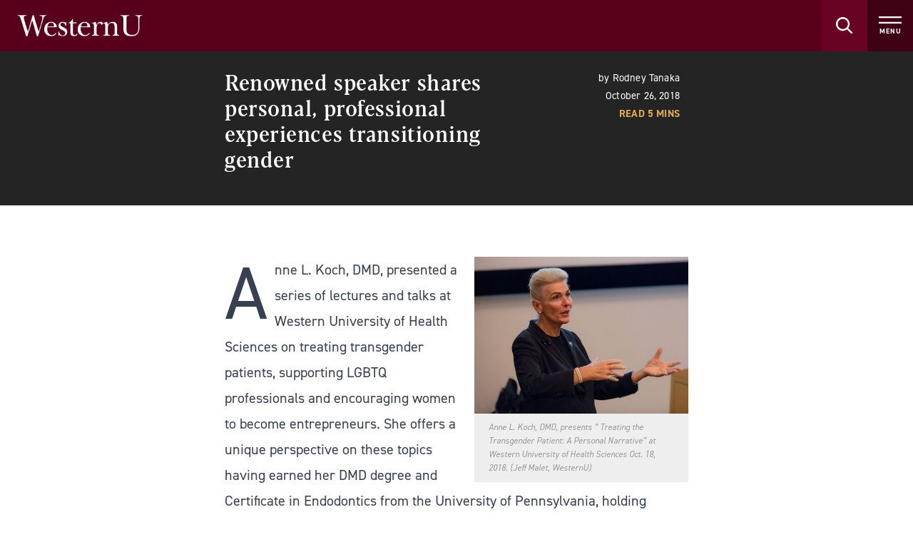

--- FILE ---
content_type: text/html; charset=UTF-8
request_url: https://news.westernu.edu/renowned-speaker-shares-personal-professional-experiences-transitioning-gender/
body_size: 11119
content:
<!DOCTYPE html>
<html dir="ltr" lang="en-CA" prefix="og: https://ogp.me/ns#" class="tailwind">
  <head>
    <meta charset="UTF-8">
    <meta name="viewport" content="width=device-width,initial-scale=1.0">
    <title>Renowned speaker shares personal, professional experiences transitioning gender | WesternU News</title>

		<!-- All in One SEO 4.9.3 - aioseo.com -->
	<meta name="robots" content="max-image-preview:large" />
	<meta name="author" content="Rodney Tanaka"/>
	<link rel="canonical" href="/renowned-speaker-shares-personal-professional-experiences-transitioning-gender/" />
	<meta name="generator" content="All in One SEO (AIOSEO) 4.9.3" />
		<meta property="og:locale" content="en_US" />
		<meta property="og:site_name" content="WesternU News | Western University of Health Sciences" />
		<meta property="og:type" content="article" />
		<meta property="og:title" content="Renowned speaker shares personal, professional experiences transitioning gender | WesternU News" />
		<meta property="og:url" content="/renowned-speaker-shares-personal-professional-experiences-transitioning-gender/" />
		<meta property="article:published_time" content="2018-10-26T23:30:58+00:00" />
		<meta property="article:modified_time" content="2019-05-14T18:46:16+00:00" />
		<meta name="twitter:card" content="summary" />
		<meta name="twitter:title" content="Renowned speaker shares personal, professional experiences transitioning gender | WesternU News" />
		<script type="application/ld+json" class="aioseo-schema">
			{"@context":"https:\/\/schema.org","@graph":[{"@type":"Article","@id":"\/renowned-speaker-shares-personal-professional-experiences-transitioning-gender\/#article","name":"Renowned speaker shares personal, professional experiences transitioning gender | WesternU News","headline":"Renowned speaker shares personal, professional experiences transitioning gender","author":{"@id":"https:\/\/news.westernu.edu\/author\/rtanaka\/#author"},"publisher":{"@id":"https:\/\/news.westernu.edu\/#organization"},"image":{"@type":"ImageObject","url":"\/wp-content\/uploads\/2018\/10\/AnneKoch1.jpg","width":800,"height":586,"caption":"Renowned Speaker Shares Personal, Professional Experiences Transitioning Gender"},"datePublished":"2018-10-26T23:30:58-07:00","dateModified":"2019-05-14T11:46:16-07:00","inLanguage":"en-CA","mainEntityOfPage":{"@id":"\/renowned-speaker-shares-personal-professional-experiences-transitioning-gender\/#webpage"},"isPartOf":{"@id":"\/renowned-speaker-shares-personal-professional-experiences-transitioning-gender\/#webpage"},"articleSection":"College of Dental Medicine, rtanaka"},{"@type":"BreadcrumbList","@id":"\/renowned-speaker-shares-personal-professional-experiences-transitioning-gender\/#breadcrumblist","itemListElement":[{"@type":"ListItem","@id":"https:\/\/news.westernu.edu#listItem","position":1,"name":"Home","item":"https:\/\/news.westernu.edu","nextItem":{"@type":"ListItem","@id":"\/category\/college\/#listItem","name":"College"}},{"@type":"ListItem","@id":"\/category\/college\/#listItem","position":2,"name":"College","item":"\/category\/college\/","nextItem":{"@type":"ListItem","@id":"\/category\/college\/dental-medicine\/#listItem","name":"College of Dental Medicine"},"previousItem":{"@type":"ListItem","@id":"https:\/\/news.westernu.edu#listItem","name":"Home"}},{"@type":"ListItem","@id":"\/category\/college\/dental-medicine\/#listItem","position":3,"name":"College of Dental Medicine","item":"\/category\/college\/dental-medicine\/","nextItem":{"@type":"ListItem","@id":"\/renowned-speaker-shares-personal-professional-experiences-transitioning-gender\/#listItem","name":"Renowned speaker shares personal, professional experiences transitioning gender"},"previousItem":{"@type":"ListItem","@id":"\/category\/college\/#listItem","name":"College"}},{"@type":"ListItem","@id":"\/renowned-speaker-shares-personal-professional-experiences-transitioning-gender\/#listItem","position":4,"name":"Renowned speaker shares personal, professional experiences transitioning gender","previousItem":{"@type":"ListItem","@id":"\/category\/college\/dental-medicine\/#listItem","name":"College of Dental Medicine"}}]},{"@type":"Organization","@id":"https:\/\/news.westernu.edu\/#organization","name":"WesternU News","description":"Western University of Health Sciences","url":"https:\/\/news.westernu.edu\/"},{"@type":"Person","@id":"https:\/\/news.westernu.edu\/author\/rtanaka\/#author","url":"https:\/\/news.westernu.edu\/author\/rtanaka\/","name":"Rodney Tanaka","image":{"@type":"ImageObject","@id":"\/renowned-speaker-shares-personal-professional-experiences-transitioning-gender\/#authorImage","url":"https:\/\/secure.gravatar.com\/avatar\/9e987ba2dee44f773747547492ba96ad814fa43c6f8f6f1b7fc4bd40275e5310?s=96&d=mm&r=g","width":96,"height":96,"caption":"Rodney Tanaka"}},{"@type":"WebPage","@id":"\/renowned-speaker-shares-personal-professional-experiences-transitioning-gender\/#webpage","url":"\/renowned-speaker-shares-personal-professional-experiences-transitioning-gender\/","name":"Renowned speaker shares personal, professional experiences transitioning gender | WesternU News","inLanguage":"en-CA","isPartOf":{"@id":"https:\/\/news.westernu.edu\/#website"},"breadcrumb":{"@id":"\/renowned-speaker-shares-personal-professional-experiences-transitioning-gender\/#breadcrumblist"},"author":{"@id":"https:\/\/news.westernu.edu\/author\/rtanaka\/#author"},"creator":{"@id":"https:\/\/news.westernu.edu\/author\/rtanaka\/#author"},"image":{"@type":"ImageObject","url":"\/wp-content\/uploads\/2018\/10\/AnneKoch1.jpg","@id":"\/renowned-speaker-shares-personal-professional-experiences-transitioning-gender\/#mainImage","width":800,"height":586,"caption":"Renowned Speaker Shares Personal, Professional Experiences Transitioning Gender"},"primaryImageOfPage":{"@id":"\/renowned-speaker-shares-personal-professional-experiences-transitioning-gender\/#mainImage"},"datePublished":"2018-10-26T23:30:58-07:00","dateModified":"2019-05-14T11:46:16-07:00"},{"@type":"WebSite","@id":"https:\/\/news.westernu.edu\/#website","url":"https:\/\/news.westernu.edu\/","name":"WesternU News","description":"Western University of Health Sciences","inLanguage":"en-CA","publisher":{"@id":"https:\/\/news.westernu.edu\/#organization"}}]}
		</script>
		<!-- All in One SEO -->

<link rel='dns-prefetch' href='//use.typekit.net' />
<link rel="alternate" title="oEmbed (JSON)" type="application/json+oembed" href="https://news.westernu.edu/wp-json/oembed/1.0/embed?url=%2Frenowned-speaker-shares-personal-professional-experiences-transitioning-gender%2F" />
<link rel="alternate" title="oEmbed (XML)" type="text/xml+oembed" href="https://news.westernu.edu/wp-json/oembed/1.0/embed?url=%2Frenowned-speaker-shares-personal-professional-experiences-transitioning-gender%2F&#038;format=xml" />
<style id='wp-img-auto-sizes-contain-inline-css' type='text/css'>
img:is([sizes=auto i],[sizes^="auto," i]){contain-intrinsic-size:3000px 1500px}
/*# sourceURL=wp-img-auto-sizes-contain-inline-css */
</style>
<link rel='stylesheet' id='smuzsf-facebook-css' href='https://news.westernu.edu/wp-content/plugins/add-facebook/public/css/font-awesome.min.css?ver=389c7f2d8134e5794ef82fe1dc387edd' type='text/css' media='all' />
<link rel='stylesheet' id='wpfepp_custom_fields_css-css' href='https://news.westernu.edu/wp-content/plugins/frontend-publishing-pro/assets/css/custom-fields.css?ver=3.8.5' type='text/css' media='all' />
<style id='wp-emoji-styles-inline-css' type='text/css'>

	img.wp-smiley, img.emoji {
		display: inline !important;
		border: none !important;
		box-shadow: none !important;
		height: 1em !important;
		width: 1em !important;
		margin: 0 0.07em !important;
		vertical-align: -0.1em !important;
		background: none !important;
		padding: 0 !important;
	}
/*# sourceURL=wp-emoji-styles-inline-css */
</style>
<style id='wp-block-library-inline-css' type='text/css'>
:root{--wp-block-synced-color:#7a00df;--wp-block-synced-color--rgb:122,0,223;--wp-bound-block-color:var(--wp-block-synced-color);--wp-editor-canvas-background:#ddd;--wp-admin-theme-color:#007cba;--wp-admin-theme-color--rgb:0,124,186;--wp-admin-theme-color-darker-10:#006ba1;--wp-admin-theme-color-darker-10--rgb:0,107,160.5;--wp-admin-theme-color-darker-20:#005a87;--wp-admin-theme-color-darker-20--rgb:0,90,135;--wp-admin-border-width-focus:2px}@media (min-resolution:192dpi){:root{--wp-admin-border-width-focus:1.5px}}.wp-element-button{cursor:pointer}:root .has-very-light-gray-background-color{background-color:#eee}:root .has-very-dark-gray-background-color{background-color:#313131}:root .has-very-light-gray-color{color:#eee}:root .has-very-dark-gray-color{color:#313131}:root .has-vivid-green-cyan-to-vivid-cyan-blue-gradient-background{background:linear-gradient(135deg,#00d084,#0693e3)}:root .has-purple-crush-gradient-background{background:linear-gradient(135deg,#34e2e4,#4721fb 50%,#ab1dfe)}:root .has-hazy-dawn-gradient-background{background:linear-gradient(135deg,#faaca8,#dad0ec)}:root .has-subdued-olive-gradient-background{background:linear-gradient(135deg,#fafae1,#67a671)}:root .has-atomic-cream-gradient-background{background:linear-gradient(135deg,#fdd79a,#004a59)}:root .has-nightshade-gradient-background{background:linear-gradient(135deg,#330968,#31cdcf)}:root .has-midnight-gradient-background{background:linear-gradient(135deg,#020381,#2874fc)}:root{--wp--preset--font-size--normal:16px;--wp--preset--font-size--huge:42px}.has-regular-font-size{font-size:1em}.has-larger-font-size{font-size:2.625em}.has-normal-font-size{font-size:var(--wp--preset--font-size--normal)}.has-huge-font-size{font-size:var(--wp--preset--font-size--huge)}.has-text-align-center{text-align:center}.has-text-align-left{text-align:left}.has-text-align-right{text-align:right}.has-fit-text{white-space:nowrap!important}#end-resizable-editor-section{display:none}.aligncenter{clear:both}.items-justified-left{justify-content:flex-start}.items-justified-center{justify-content:center}.items-justified-right{justify-content:flex-end}.items-justified-space-between{justify-content:space-between}.screen-reader-text{border:0;clip-path:inset(50%);height:1px;margin:-1px;overflow:hidden;padding:0;position:absolute;width:1px;word-wrap:normal!important}.screen-reader-text:focus{background-color:#ddd;clip-path:none;color:#444;display:block;font-size:1em;height:auto;left:5px;line-height:normal;padding:15px 23px 14px;text-decoration:none;top:5px;width:auto;z-index:100000}html :where(.has-border-color){border-style:solid}html :where([style*=border-top-color]){border-top-style:solid}html :where([style*=border-right-color]){border-right-style:solid}html :where([style*=border-bottom-color]){border-bottom-style:solid}html :where([style*=border-left-color]){border-left-style:solid}html :where([style*=border-width]){border-style:solid}html :where([style*=border-top-width]){border-top-style:solid}html :where([style*=border-right-width]){border-right-style:solid}html :where([style*=border-bottom-width]){border-bottom-style:solid}html :where([style*=border-left-width]){border-left-style:solid}html :where(img[class*=wp-image-]){height:auto;max-width:100%}:where(figure){margin:0 0 1em}html :where(.is-position-sticky){--wp-admin--admin-bar--position-offset:var(--wp-admin--admin-bar--height,0px)}@media screen and (max-width:600px){html :where(.is-position-sticky){--wp-admin--admin-bar--position-offset:0px}}

/*# sourceURL=wp-block-library-inline-css */
</style><style id='global-styles-inline-css' type='text/css'>
:root{--wp--preset--aspect-ratio--square: 1;--wp--preset--aspect-ratio--4-3: 4/3;--wp--preset--aspect-ratio--3-4: 3/4;--wp--preset--aspect-ratio--3-2: 3/2;--wp--preset--aspect-ratio--2-3: 2/3;--wp--preset--aspect-ratio--16-9: 16/9;--wp--preset--aspect-ratio--9-16: 9/16;--wp--preset--color--black: #000000;--wp--preset--color--cyan-bluish-gray: #abb8c3;--wp--preset--color--white: #ffffff;--wp--preset--color--pale-pink: #f78da7;--wp--preset--color--vivid-red: #cf2e2e;--wp--preset--color--luminous-vivid-orange: #ff6900;--wp--preset--color--luminous-vivid-amber: #fcb900;--wp--preset--color--light-green-cyan: #7bdcb5;--wp--preset--color--vivid-green-cyan: #00d084;--wp--preset--color--pale-cyan-blue: #8ed1fc;--wp--preset--color--vivid-cyan-blue: #0693e3;--wp--preset--color--vivid-purple: #9b51e0;--wp--preset--gradient--vivid-cyan-blue-to-vivid-purple: linear-gradient(135deg,rgb(6,147,227) 0%,rgb(155,81,224) 100%);--wp--preset--gradient--light-green-cyan-to-vivid-green-cyan: linear-gradient(135deg,rgb(122,220,180) 0%,rgb(0,208,130) 100%);--wp--preset--gradient--luminous-vivid-amber-to-luminous-vivid-orange: linear-gradient(135deg,rgb(252,185,0) 0%,rgb(255,105,0) 100%);--wp--preset--gradient--luminous-vivid-orange-to-vivid-red: linear-gradient(135deg,rgb(255,105,0) 0%,rgb(207,46,46) 100%);--wp--preset--gradient--very-light-gray-to-cyan-bluish-gray: linear-gradient(135deg,rgb(238,238,238) 0%,rgb(169,184,195) 100%);--wp--preset--gradient--cool-to-warm-spectrum: linear-gradient(135deg,rgb(74,234,220) 0%,rgb(151,120,209) 20%,rgb(207,42,186) 40%,rgb(238,44,130) 60%,rgb(251,105,98) 80%,rgb(254,248,76) 100%);--wp--preset--gradient--blush-light-purple: linear-gradient(135deg,rgb(255,206,236) 0%,rgb(152,150,240) 100%);--wp--preset--gradient--blush-bordeaux: linear-gradient(135deg,rgb(254,205,165) 0%,rgb(254,45,45) 50%,rgb(107,0,62) 100%);--wp--preset--gradient--luminous-dusk: linear-gradient(135deg,rgb(255,203,112) 0%,rgb(199,81,192) 50%,rgb(65,88,208) 100%);--wp--preset--gradient--pale-ocean: linear-gradient(135deg,rgb(255,245,203) 0%,rgb(182,227,212) 50%,rgb(51,167,181) 100%);--wp--preset--gradient--electric-grass: linear-gradient(135deg,rgb(202,248,128) 0%,rgb(113,206,126) 100%);--wp--preset--gradient--midnight: linear-gradient(135deg,rgb(2,3,129) 0%,rgb(40,116,252) 100%);--wp--preset--font-size--small: 13px;--wp--preset--font-size--medium: 20px;--wp--preset--font-size--large: 36px;--wp--preset--font-size--x-large: 42px;--wp--preset--spacing--20: 0.44rem;--wp--preset--spacing--30: 0.67rem;--wp--preset--spacing--40: 1rem;--wp--preset--spacing--50: 1.5rem;--wp--preset--spacing--60: 2.25rem;--wp--preset--spacing--70: 3.38rem;--wp--preset--spacing--80: 5.06rem;--wp--preset--shadow--natural: 6px 6px 9px rgba(0, 0, 0, 0.2);--wp--preset--shadow--deep: 12px 12px 50px rgba(0, 0, 0, 0.4);--wp--preset--shadow--sharp: 6px 6px 0px rgba(0, 0, 0, 0.2);--wp--preset--shadow--outlined: 6px 6px 0px -3px rgb(255, 255, 255), 6px 6px rgb(0, 0, 0);--wp--preset--shadow--crisp: 6px 6px 0px rgb(0, 0, 0);}:where(.is-layout-flex){gap: 0.5em;}:where(.is-layout-grid){gap: 0.5em;}body .is-layout-flex{display: flex;}.is-layout-flex{flex-wrap: wrap;align-items: center;}.is-layout-flex > :is(*, div){margin: 0;}body .is-layout-grid{display: grid;}.is-layout-grid > :is(*, div){margin: 0;}:where(.wp-block-columns.is-layout-flex){gap: 2em;}:where(.wp-block-columns.is-layout-grid){gap: 2em;}:where(.wp-block-post-template.is-layout-flex){gap: 1.25em;}:where(.wp-block-post-template.is-layout-grid){gap: 1.25em;}.has-black-color{color: var(--wp--preset--color--black) !important;}.has-cyan-bluish-gray-color{color: var(--wp--preset--color--cyan-bluish-gray) !important;}.has-white-color{color: var(--wp--preset--color--white) !important;}.has-pale-pink-color{color: var(--wp--preset--color--pale-pink) !important;}.has-vivid-red-color{color: var(--wp--preset--color--vivid-red) !important;}.has-luminous-vivid-orange-color{color: var(--wp--preset--color--luminous-vivid-orange) !important;}.has-luminous-vivid-amber-color{color: var(--wp--preset--color--luminous-vivid-amber) !important;}.has-light-green-cyan-color{color: var(--wp--preset--color--light-green-cyan) !important;}.has-vivid-green-cyan-color{color: var(--wp--preset--color--vivid-green-cyan) !important;}.has-pale-cyan-blue-color{color: var(--wp--preset--color--pale-cyan-blue) !important;}.has-vivid-cyan-blue-color{color: var(--wp--preset--color--vivid-cyan-blue) !important;}.has-vivid-purple-color{color: var(--wp--preset--color--vivid-purple) !important;}.has-black-background-color{background-color: var(--wp--preset--color--black) !important;}.has-cyan-bluish-gray-background-color{background-color: var(--wp--preset--color--cyan-bluish-gray) !important;}.has-white-background-color{background-color: var(--wp--preset--color--white) !important;}.has-pale-pink-background-color{background-color: var(--wp--preset--color--pale-pink) !important;}.has-vivid-red-background-color{background-color: var(--wp--preset--color--vivid-red) !important;}.has-luminous-vivid-orange-background-color{background-color: var(--wp--preset--color--luminous-vivid-orange) !important;}.has-luminous-vivid-amber-background-color{background-color: var(--wp--preset--color--luminous-vivid-amber) !important;}.has-light-green-cyan-background-color{background-color: var(--wp--preset--color--light-green-cyan) !important;}.has-vivid-green-cyan-background-color{background-color: var(--wp--preset--color--vivid-green-cyan) !important;}.has-pale-cyan-blue-background-color{background-color: var(--wp--preset--color--pale-cyan-blue) !important;}.has-vivid-cyan-blue-background-color{background-color: var(--wp--preset--color--vivid-cyan-blue) !important;}.has-vivid-purple-background-color{background-color: var(--wp--preset--color--vivid-purple) !important;}.has-black-border-color{border-color: var(--wp--preset--color--black) !important;}.has-cyan-bluish-gray-border-color{border-color: var(--wp--preset--color--cyan-bluish-gray) !important;}.has-white-border-color{border-color: var(--wp--preset--color--white) !important;}.has-pale-pink-border-color{border-color: var(--wp--preset--color--pale-pink) !important;}.has-vivid-red-border-color{border-color: var(--wp--preset--color--vivid-red) !important;}.has-luminous-vivid-orange-border-color{border-color: var(--wp--preset--color--luminous-vivid-orange) !important;}.has-luminous-vivid-amber-border-color{border-color: var(--wp--preset--color--luminous-vivid-amber) !important;}.has-light-green-cyan-border-color{border-color: var(--wp--preset--color--light-green-cyan) !important;}.has-vivid-green-cyan-border-color{border-color: var(--wp--preset--color--vivid-green-cyan) !important;}.has-pale-cyan-blue-border-color{border-color: var(--wp--preset--color--pale-cyan-blue) !important;}.has-vivid-cyan-blue-border-color{border-color: var(--wp--preset--color--vivid-cyan-blue) !important;}.has-vivid-purple-border-color{border-color: var(--wp--preset--color--vivid-purple) !important;}.has-vivid-cyan-blue-to-vivid-purple-gradient-background{background: var(--wp--preset--gradient--vivid-cyan-blue-to-vivid-purple) !important;}.has-light-green-cyan-to-vivid-green-cyan-gradient-background{background: var(--wp--preset--gradient--light-green-cyan-to-vivid-green-cyan) !important;}.has-luminous-vivid-amber-to-luminous-vivid-orange-gradient-background{background: var(--wp--preset--gradient--luminous-vivid-amber-to-luminous-vivid-orange) !important;}.has-luminous-vivid-orange-to-vivid-red-gradient-background{background: var(--wp--preset--gradient--luminous-vivid-orange-to-vivid-red) !important;}.has-very-light-gray-to-cyan-bluish-gray-gradient-background{background: var(--wp--preset--gradient--very-light-gray-to-cyan-bluish-gray) !important;}.has-cool-to-warm-spectrum-gradient-background{background: var(--wp--preset--gradient--cool-to-warm-spectrum) !important;}.has-blush-light-purple-gradient-background{background: var(--wp--preset--gradient--blush-light-purple) !important;}.has-blush-bordeaux-gradient-background{background: var(--wp--preset--gradient--blush-bordeaux) !important;}.has-luminous-dusk-gradient-background{background: var(--wp--preset--gradient--luminous-dusk) !important;}.has-pale-ocean-gradient-background{background: var(--wp--preset--gradient--pale-ocean) !important;}.has-electric-grass-gradient-background{background: var(--wp--preset--gradient--electric-grass) !important;}.has-midnight-gradient-background{background: var(--wp--preset--gradient--midnight) !important;}.has-small-font-size{font-size: var(--wp--preset--font-size--small) !important;}.has-medium-font-size{font-size: var(--wp--preset--font-size--medium) !important;}.has-large-font-size{font-size: var(--wp--preset--font-size--large) !important;}.has-x-large-font-size{font-size: var(--wp--preset--font-size--x-large) !important;}
/*# sourceURL=global-styles-inline-css */
</style>

<style id='classic-theme-styles-inline-css' type='text/css'>
/*! This file is auto-generated */
.wp-block-button__link{color:#fff;background-color:#32373c;border-radius:9999px;box-shadow:none;text-decoration:none;padding:calc(.667em + 2px) calc(1.333em + 2px);font-size:1.125em}.wp-block-file__button{background:#32373c;color:#fff;text-decoration:none}
/*# sourceURL=/wp-includes/css/classic-themes.min.css */
</style>
<link rel='stylesheet' id='wpee-front-css' href='https://news.westernu.edu/wp-content/plugins/easy-embedded-posts//css/front.css?ver=389c7f2d8134e5794ef82fe1dc387edd' type='text/css' media='all' />
<link rel='stylesheet' id='typekit-css' href='https://use.typekit.net/rhr7ytq.css?ver=389c7f2d8134e5794ef82fe1dc387edd' type='text/css' media='all' />
<link rel='stylesheet' id='brand-style-css' href='https://news.westernu.edu/wp-content/themes/westernu-news/dist/assets/main.5104eb74.css' type='text/css' media='all' />
<script type="text/javascript" src="https://news.westernu.edu/wp-includes/js/jquery/jquery.js?ver=3.6.0" id="jquery-js"></script>
<script type="text/javascript" src="https://news.westernu.edu/wp-content/plugins/add-facebook/public/scripts/facebook.js?ver=389c7f2d8134e5794ef82fe1dc387edd" id="smuzsf-facebook-js"></script>
<link rel="https://api.w.org/" href="https://news.westernu.edu/wp-json/" /><link rel="alternate" title="JSON" type="application/json" href="https://news.westernu.edu/wp-json/wp/v2/posts/25569" /><link rel="EditURI" type="application/rsd+xml" title="RSD" href="https://news.westernu.edu/xmlrpc.php?rsd" />

<link rel='shortlink' href='https://news.westernu.edu/?p=25569' />

    <!-- Google Tag Manager -->
      <script>(function(w,d,s,l,i){w[l]=w[l]||[];w[l].push({'gtm.start':new Date().getTime(),event:'gtm.js'});var f=d.getElementsByTagName(s)[0],j=d.createElement(s),dl=l!='dataLayer'?'&l='+l:'';j.async=true;j.src='https://www.googletagmanager.com/gtm.js?id='+i+dl;f.parentNode.insertBefore(j,f);})(window,document,'script','dataLayer','GTM-KZ859C5');</script>
    <!-- End Google Tag Manager -->
  </head>
  <body class="wp-singular post-template-default single single-post postid-25569 single-format-standard wp-theme-westernu-news">
    
    <!-- Google Tag Manager (noscript) -->
      <noscript><iframe src="https://www.googletagmanager.com/ns.html?id=GTM-KZ859C5" height="0" width="0" style="display:none;visibility:hidden"></iframe></noscript>
    <!-- End Google Tag Manager (noscript) -->
    <noscript>
      <strong>
        We're sorry but WesternU News doesn't work properly without JavaScript enabled. Please enable it to continue.
      </strong>
    </noscript>
    <div id="app">
      <div class="absolute top-0 left-0 z-20 w-full">
  <a href="#main" class="block w-full text-center text-20 text-white bg-red-dark sr-only focus:not-sr-only">
    <span class="block py-20 px-24">Skip to Content</span>
  </a>
  <a href="#footer" class="block w-full text-center text-20 text-white bg-red-dark sr-only focus:not-sr-only">
    <span class="block py-20 px-24">Skip to Footer</span>
  </a>
</div>
      <div id="wu-header" data-url="/" data-name="WesternU News"></div>
<script src="https://www.westernu.edu/wp-content/themes/westernu/js/wu-header.js" defer=""></script>      <main id="main" class="pt-header">
        
<section class="hero-secondary">
  <div class="relative bg-black">
    <div class="relative container">
      <div class="pt-24 pb-48 px-12">
        <div class="md:flex md:justify-between mx-auto prose lg:prose-xl">
          <div class="md:w-8/12 not-prose">
            <h1 class="t-h3 text-white">Renowned speaker shares personal, professional experiences transitioning gender</h1>
          </div>
          <div class="md:w-4/12 px-12 not-prose">
            <div class="flex flex-col">
              <p class="t-p2 text-white text-right">
                <small>by 
                  <span class="sibling-comma">
                                      <a href="https://news.westernu.edu/author/rtanaka/" class="text-white">Rodney Tanaka</a>
                                    </span>
                </small>
              </p>
              <p class="t-p2 text-white text-right">
                <small>October 26, 2018</small>
              </p>
              <p class="t-p2 text-yellow uppercase font-bold text-right">
                <small>
                <span class="bsf-rt-reading-time"><span class="bsf-rt-display-label">Read
    </span> <span class="bsf-rt-display-time">5</span> 
    <span class="bsf-rt-display-postfix">mins</span></span>                </small>
              </p>
            </div>
          </div>
        </div>
      </div>
    </div>
  </div>
</section>

  

<section class="relative my-48 md:my-72">
  <div class="container">
    <div class="xl:flex px-12 xl:justify-center">

      <div class="wysiwyg-content relative mx-auto prose lg:prose-xl">

        <figure id="attachment_25571" aria-describedby="caption-attachment-25571" style="width: 300px" class="wp-caption alignright"><img loading="lazy" decoding="async" class="wp-image-25571 size-medium" src="https://news.westernu.edu/wp-content/uploads/2018/10/AnneKoch2-300x220.jpg" alt="" width="300" height="220" srcset="/wp-content/uploads/2018/10/AnneKoch2-300x220.jpg 300w, /wp-content/uploads/2018/10/AnneKoch2.jpg 800w" sizes="auto, (max-width: 300px) 100vw, 300px" /><figcaption id="caption-attachment-25571" class="wp-caption-text">Anne L. Koch, DMD, presents &#8221; Treating the Transgender Patient: A Personal Narrative&#8221; at Western University of Health Sciences Oct. 18, 2018. (Jeff Malet, WesternU)</figcaption></figure>
<p>Anne L. Koch, DMD, presented a series of lectures and talks at Western University of Health Sciences on treating transgender patients, supporting LGBTQ professionals and encouraging women to become entrepreneurs. She offers a unique perspective on these topics having earned her DMD degree and Certificate in Endodontics from the University of Pennsylvania, holding multiple patents and starting a successful technology and development company, and having transitioned gender at age 63. </p>
<p>“I have had the ability to look at gender transition through two different prisms. One is that of a patient. The other is looking as a health care provider who has seen more than 32,000 patients in their career,” Koch said. “What I have seen at times have been exhilarating and at other times disturbing. This is so much an education issue and I feel I can offer a unique perspective.” </p>
<p>WesternU’s College of Dental Medicine invited Koch to campus and organized two days of lectures and open forums with students and faculty across all disciplines. Koch talked about her youth with fondness and pride, including being the youngest varsity starting football player on Long Island and the second person in the history of her high school to be elected to Honor Society as a sophomore. </p>
<p>“There are a lot of trans people who will not talk about anything pre-transition,” Koch said. “I understand that and I completely respect that. For me it’s a different situation. I’m very proud of how I conducted my life, and I have no problem sharing the good aspects and some of the funny aspects.” </p>
<p>Koch first interacted with transgender patients at a Philadelphia clinic shortly after graduating from the University of Pennsylvania. A young woman had a Department of Public Assistance card with a man’s name on it. Koch asked her if she had her brother’s card. She said, matter-of-factly, “No, that’s me.” </p>

                
        
<p>“I was impressed with her confidence,” Koch said. “That is where I really started to learn about how you treat these patients. One year out of dental school, I was stunned at the ordeals these people had gone through with other health care providers. </p>
<p>“It’s an honor to be a health care provider. It’s something you strive for,” Koch added. “We are able to do things that other people can’t do. Everyone here, whether you’re a medical student, dental student, nursing, whatever, I want you to go forward in your careers having pride in being a health care provider and understand the special relationship we have with our patients.” </p>
<p><center></p>
<div align="center">
<p><iframe loading="lazy" title="WesternU College of Dental Medicine presents: Distinguished Lecture guest: Dr. Anne L. Koch - October 19, 2018" width="500" height="281" src="https://www.youtube.com/embed/videoseries?list=PL0aqwf9k7xVBxgsOMPz5c0KOHb6DhD1oQ" frameborder="0" allow="accelerometer; autoplay; clipboard-write; encrypted-media; gyroscope; picture-in-picture; web-share" referrerpolicy="strict-origin-when-cross-origin" allowfullscreen></iframe></p>
</div>
<p></center></p>
<p>Koch joined the Air Force and was stationed in Japan, becoming an in-demand model and actor. She showed a photo of Ken Koch at age 36 wearing a tuxedo and with a mustache. </p>
<p>“When I think of Ken Koch, this is the image I think of,” Koch said. “I think of this guy as my twin brother. He’s like my twin, a different part of my life.” </p>
<p>Throughout her life, the feeling of wanting to be a woman never went away, Koch said. The turning point came in May 2011, when Koch was diagnosed with squamous cell carcinoma. </p>
<p>“Mortality hit me like a ton of bricks,” she said. “And that’s very common with older trans people. I have to do this before I pass on.” </p>
<p>Koch went to “the best plastic surgeon in Boston,” Dr. Jeffrey Spiegel. She showed photos of the aftermath of two facial surgeries, including blepharoplasty, neck lift, cheek implants, lip lift, and rhinoplasty.  </p>
<p>On March 25, 2013, Koch underwent gender confirmation surgery. All of her friends abandoned her initially. About four years later, one friend, an endodontist from Long Island, reached out to her. She decided to respond with kindness instead of questioning why they left in the first place. </p>
<p>“I was thrilled to have this person back in my life. And I let this person know that I understand, especially now, how challenging and difficult this can be. But I’m so happy to have you back as a friend,” Koch said. “Within two weeks, another friend from Florida came back. Probably within six months, 99 percent of all my friends came back. They just didn’t want to be the first, especially men, because this is new, uncharted territory. But I was smart not to burn bridges. The same with family. I had to give my family some time before they came around. </p>
<p>“Physically transitioning gender to me was not a problem,” she added. “Transitioning to a woman, I got that 100 percent right. I got the relationship part 1,000 percent wrong. I didn’t realize how toxic it was and how doing something like this profoundly affects so many people.” </p>
<p>Koch quoted Dr. Maureen Osborne, a licensed psychologist specializing in gender identity issues, who wrote, “I believe that the trans community is vast and varied, with all manner of perspectives represented. The main thing they all share is the struggle to be authentic, to be known, to be heard and received. It is truly a civil rights struggle, and in the larger frame, a paradigm change for the way we think about gender.” </p>
<p>“If you speak to trans people, the harassment and the ordeals they had with the health care industry in this country is appalling,” Koch said. “I’m at the end of my career. You’re all just starting your career. You have to treat these people with the dignity and the respect that we should be treating all patients. No one is expendable. No one is disposable.” </p>
<p>She encouraged students to be inclusive. Have forms that reflect different identities. Offer unisex or gender-neutral restrooms. </p>
<p>“Create a welcoming environment,” Koch said. “Ask patients in a polite way how they want to be addressed. Don’t assume anything. This is both for in person and on medical forms. Treat them with respect. Just ask. Be decent and respectful. Most of these people are very protective of their former life. Don’t pepper them with trans questions.” </p>
<p>Koch is an adjunct assistant professor at the Penn Dental Medicine Department of Endodontics. She is happy to take on the role of mentor to new generations of health care providers and entrepreneurs. </p>
<p>“I enjoy the company of young people and their enthusiasm,” Koch said. “For me at this point in my life, being involved with young people, whether it’s dental students or medical students, is incredibly satisfying to me. It helps validate everything I’ve done.”</p>


                
        <div>
          <h4>Categories:</h4>
          <div class="flex flex-wrap space-x-10">
                          <a href="/category/college/dental-medicine/" class="underline">College of Dental Medicine</a>
                      </div>
        </div>

      </div>

    </div>
  </div>
</section>

<section class="relative my-48 md:my-72">
  <div class="absolute top-1/2 left-0 w-full h-1/2 bg-gray"></div>
  <div class="prose lg:prose-xl relative mx-auto px-12 md:flex justify-between">
    <h2 class="t-h2-sans mb-32 not-prose">Recommended Stories</h2>
  </div>

  <div class="relative pb-40">
    
    <ul class="card-slider flex flex-wrap justify-center space-y-10">
          <li class="card-slider__slide block flex-shrink-0">
        <div class="px-20" style="width: 450px">
          
          <a href="/2025-westernu-alumni-reunion-provides-an-evening-of-connection-and-celebration/" class="group flex w-full h-full pb-8 flex-col items-stretch bg-white rounded-b-5 md:rounded-b-8 text-left">
            <div class="relative flex justify-center items-center w-full h-208 flex-shrink-0 bg-black overflow-hidden">
                                      <img class="transform transition-transform duration-100 ease-linear group-hover:scale-105	adhere object-cover pointer-events-none" src="/wp-content/uploads/2025/10/100425-WesternU-Alumni-Reunion-235.jpg" srcset="/wp-content/uploads/2025/10/100425-WesternU-Alumni-Reunion-235.jpg 1500w, /wp-content/uploads/2025/10/100425-WesternU-Alumni-Reunion-235-300x200.jpg 300w, /wp-content/uploads/2025/10/100425-WesternU-Alumni-Reunion-235-1024x683.jpg 1024w" alt="A group of people stand in a circle under a large event tent, raising their hands and smiling, with decorated tables and string lights in the background."/>
                        </div>
            <div class="group-hover:underline flex w-full items-center flex-grow p-20">
              <div class="flex-grow">
                <span class="block font-sans font-bold text-22 leading-130 text-red h-56 overflow-hidden">
                  2025 WesternU Alumni Reunion provides an evening of connection and celebration
                </span>
              </div>
              <svg class="block w-20 ml-24 flx-shrink-0 text-yellow" viewBox="0 0 20 16" xmlns="http://www.w3.org/2000/svg"><polygon fill="currentColor" points="11.3168217 0 9.27266614 2.39591605 14.0042587 6.6137266 8.92524936 6.42314237 0 6.42314237 0 9.57685763 8.92524936 9.57685763 14.0042587 9.3862734 9.19197579 13.6063528 11.3168217 16 20 8"></polygon></svg>
            </div>
          </a>

        </div>
      </li>
            <li class="card-slider__slide block flex-shrink-0">
        <div class="px-20" style="width: 450px">
          
          <a href="/american-dental-association-president-visits-westernu-college-of-dental-medicine/" class="group flex w-full h-full pb-8 flex-col items-stretch bg-white rounded-b-5 md:rounded-b-8 text-left">
            <div class="relative flex justify-center items-center w-full h-208 flex-shrink-0 bg-black overflow-hidden">
                                      <img class="transform transition-transform duration-100 ease-linear group-hover:scale-105	adhere object-cover pointer-events-none" src="/wp-content/uploads/2025/09/082525-ADA-President-CDM_006.jpg" srcset="/wp-content/uploads/2025/09/082525-ADA-President-CDM_006.jpg 1500w, /wp-content/uploads/2025/09/082525-ADA-President-CDM_006-300x200.jpg 300w, /wp-content/uploads/2025/09/082525-ADA-President-CDM_006-1024x683.jpg 1024w" alt="A group of people, some in professional attire and some in scrubs, sit around tables in a classroom, engaged in a discussion."/>
                        </div>
            <div class="group-hover:underline flex w-full items-center flex-grow p-20">
              <div class="flex-grow">
                <span class="block font-sans font-bold text-22 leading-130 text-red h-56 overflow-hidden">
                  American Dental Association president visits WesternU College of Dental Medicine
                </span>
              </div>
              <svg class="block w-20 ml-24 flx-shrink-0 text-yellow" viewBox="0 0 20 16" xmlns="http://www.w3.org/2000/svg"><polygon fill="currentColor" points="11.3168217 0 9.27266614 2.39591605 14.0042587 6.6137266 8.92524936 6.42314237 0 6.42314237 0 9.57685763 8.92524936 9.57685763 14.0042587 9.3862734 9.19197579 13.6063528 11.3168217 16 20 8"></polygon></svg>
            </div>
          </a>

        </div>
      </li>
            <li class="card-slider__slide block flex-shrink-0">
        <div class="px-20" style="width: 450px">
          
          <a href="/westernu-college-of-dental-medicine-white-coat-ceremony-building-human-connection/" class="group flex w-full h-full pb-8 flex-col items-stretch bg-white rounded-b-5 md:rounded-b-8 text-left">
            <div class="relative flex justify-center items-center w-full h-208 flex-shrink-0 bg-black overflow-hidden">
                                      <img class="transform transition-transform duration-100 ease-linear group-hover:scale-105	adhere object-cover pointer-events-none" src="/wp-content/uploads/2025/08/080825-CDM-White-Coat-003.jpg" srcset="/wp-content/uploads/2025/08/080825-CDM-White-Coat-003.jpg 1500w, /wp-content/uploads/2025/08/080825-CDM-White-Coat-003-300x196.jpg 300w, /wp-content/uploads/2025/08/080825-CDM-White-Coat-003-1024x668.jpg 1024w" alt="Seven women, dressed formally, stand in a line indoors holding white coats, likely at a white coat ceremony event."/>
                        </div>
            <div class="group-hover:underline flex w-full items-center flex-grow p-20">
              <div class="flex-grow">
                <span class="block font-sans font-bold text-22 leading-130 text-red h-56 overflow-hidden">
                  WesternU College of Dental Medicine white coat ceremony: building human connection
                </span>
              </div>
              <svg class="block w-20 ml-24 flx-shrink-0 text-yellow" viewBox="0 0 20 16" xmlns="http://www.w3.org/2000/svg"><polygon fill="currentColor" points="11.3168217 0 9.27266614 2.39591605 14.0042587 6.6137266 8.92524936 6.42314237 0 6.42314237 0 9.57685763 8.92524936 9.57685763 14.0042587 9.3862734 9.19197579 13.6063528 11.3168217 16 20 8"></polygon></svg>
            </div>
          </a>

        </div>
      </li>
            <li class="card-slider__slide block flex-shrink-0">
        <div class="px-20" style="width: 450px">
          
          <a href="/westernu-welcomes-more-than-900-students-to-the-health-professions/" class="group flex w-full h-full pb-8 flex-col items-stretch bg-white rounded-b-5 md:rounded-b-8 text-left">
            <div class="relative flex justify-center items-center w-full h-208 flex-shrink-0 bg-black overflow-hidden">
                                      <img class="transform transition-transform duration-100 ease-linear group-hover:scale-105	adhere object-cover pointer-events-none" src="/wp-content/uploads/2025/08/LarissaBahrPhotography-1461-2_websize.jpg" srcset="/wp-content/uploads/2025/08/LarissaBahrPhotography-1461-2_websize.jpg 1500w, /wp-content/uploads/2025/08/LarissaBahrPhotography-1461-2_websize-300x200.jpg 300w, /wp-content/uploads/2025/08/LarissaBahrPhotography-1461-2_websize-1024x683.jpg 1024w" alt="A large group of people, many wearing white coats, pose together in a hallway, likely for a professional or academic event."/>
                        </div>
            <div class="group-hover:underline flex w-full items-center flex-grow p-20">
              <div class="flex-grow">
                <span class="block font-sans font-bold text-22 leading-130 text-red h-56 overflow-hidden">
                  WesternU welcomes more than 900 students to the health professions
                </span>
              </div>
              <svg class="block w-20 ml-24 flx-shrink-0 text-yellow" viewBox="0 0 20 16" xmlns="http://www.w3.org/2000/svg"><polygon fill="currentColor" points="11.3168217 0 9.27266614 2.39591605 14.0042587 6.6137266 8.92524936 6.42314237 0 6.42314237 0 9.57685763 8.92524936 9.57685763 14.0042587 9.3862734 9.19197579 13.6063528 11.3168217 16 20 8"></polygon></svg>
            </div>
          </a>

        </div>
      </li>
          </ul>
  
  </div>

</section>
      </main>
      <div id="wu-footer"></div>
<script type="module" src="https://www.westernu.edu/wp-content/themes/westernu/js/wu-footer.js"></script>    </div>

    <script type="speculationrules">
{"prefetch":[{"source":"document","where":{"and":[{"href_matches":"/*"},{"not":{"href_matches":["/wp-*.php","/wp-admin/*","/wp-content/uploads/*","/wp-content/*","/wp-content/plugins/*","/wp-content/themes/westernu-news/*","/*\\?(.+)"]}},{"not":{"selector_matches":"a[rel~=\"nofollow\"]"}},{"not":{"selector_matches":".no-prefetch, .no-prefetch a"}}]},"eagerness":"conservative"}]}
</script>
<script type="module" src="https://news.westernu.edu/wp-content/themes/westernu-news/dist/assets/main.bdcd79de.js"></script><script id="wp-emoji-settings" type="application/json">
{"baseUrl":"https://s.w.org/images/core/emoji/17.0.2/72x72/","ext":".png","svgUrl":"https://s.w.org/images/core/emoji/17.0.2/svg/","svgExt":".svg","source":{"concatemoji":"https://news.westernu.edu/wp-includes/js/wp-emoji-release.min.js?ver=389c7f2d8134e5794ef82fe1dc387edd"}}
</script>
<script type="module">
/* <![CDATA[ */
/*! This file is auto-generated */
const a=JSON.parse(document.getElementById("wp-emoji-settings").textContent),o=(window._wpemojiSettings=a,"wpEmojiSettingsSupports"),s=["flag","emoji"];function i(e){try{var t={supportTests:e,timestamp:(new Date).valueOf()};sessionStorage.setItem(o,JSON.stringify(t))}catch(e){}}function c(e,t,n){e.clearRect(0,0,e.canvas.width,e.canvas.height),e.fillText(t,0,0);t=new Uint32Array(e.getImageData(0,0,e.canvas.width,e.canvas.height).data);e.clearRect(0,0,e.canvas.width,e.canvas.height),e.fillText(n,0,0);const a=new Uint32Array(e.getImageData(0,0,e.canvas.width,e.canvas.height).data);return t.every((e,t)=>e===a[t])}function p(e,t){e.clearRect(0,0,e.canvas.width,e.canvas.height),e.fillText(t,0,0);var n=e.getImageData(16,16,1,1);for(let e=0;e<n.data.length;e++)if(0!==n.data[e])return!1;return!0}function u(e,t,n,a){switch(t){case"flag":return n(e,"\ud83c\udff3\ufe0f\u200d\u26a7\ufe0f","\ud83c\udff3\ufe0f\u200b\u26a7\ufe0f")?!1:!n(e,"\ud83c\udde8\ud83c\uddf6","\ud83c\udde8\u200b\ud83c\uddf6")&&!n(e,"\ud83c\udff4\udb40\udc67\udb40\udc62\udb40\udc65\udb40\udc6e\udb40\udc67\udb40\udc7f","\ud83c\udff4\u200b\udb40\udc67\u200b\udb40\udc62\u200b\udb40\udc65\u200b\udb40\udc6e\u200b\udb40\udc67\u200b\udb40\udc7f");case"emoji":return!a(e,"\ud83e\u1fac8")}return!1}function f(e,t,n,a){let r;const o=(r="undefined"!=typeof WorkerGlobalScope&&self instanceof WorkerGlobalScope?new OffscreenCanvas(300,150):document.createElement("canvas")).getContext("2d",{willReadFrequently:!0}),s=(o.textBaseline="top",o.font="600 32px Arial",{});return e.forEach(e=>{s[e]=t(o,e,n,a)}),s}function r(e){var t=document.createElement("script");t.src=e,t.defer=!0,document.head.appendChild(t)}a.supports={everything:!0,everythingExceptFlag:!0},new Promise(t=>{let n=function(){try{var e=JSON.parse(sessionStorage.getItem(o));if("object"==typeof e&&"number"==typeof e.timestamp&&(new Date).valueOf()<e.timestamp+604800&&"object"==typeof e.supportTests)return e.supportTests}catch(e){}return null}();if(!n){if("undefined"!=typeof Worker&&"undefined"!=typeof OffscreenCanvas&&"undefined"!=typeof URL&&URL.createObjectURL&&"undefined"!=typeof Blob)try{var e="postMessage("+f.toString()+"("+[JSON.stringify(s),u.toString(),c.toString(),p.toString()].join(",")+"));",a=new Blob([e],{type:"text/javascript"});const r=new Worker(URL.createObjectURL(a),{name:"wpTestEmojiSupports"});return void(r.onmessage=e=>{i(n=e.data),r.terminate(),t(n)})}catch(e){}i(n=f(s,u,c,p))}t(n)}).then(e=>{for(const n in e)a.supports[n]=e[n],a.supports.everything=a.supports.everything&&a.supports[n],"flag"!==n&&(a.supports.everythingExceptFlag=a.supports.everythingExceptFlag&&a.supports[n]);var t;a.supports.everythingExceptFlag=a.supports.everythingExceptFlag&&!a.supports.flag,a.supports.everything||((t=a.source||{}).concatemoji?r(t.concatemoji):t.wpemoji&&t.twemoji&&(r(t.twemoji),r(t.wpemoji)))});
//# sourceURL=https://news.westernu.edu/wp-includes/js/wp-emoji-loader.min.js
/* ]]> */
</script>

  </body>
</html>


--- FILE ---
content_type: text/css; charset=UTF-8
request_url: https://news.westernu.edu/wp-content/themes/westernu-news/dist/assets/main.5104eb74.css
body_size: 10667
content:
/*! tailwindcss v3.4.1 | MIT License | https://tailwindcss.com*/.tailwind *,.tailwind :before,.tailwind :after{box-sizing:border-box;border-width:0;border-style:solid;border-color:currentColor}.tailwind :before,.tailwind :after{--tw-content: ""}.tailwind html,.tailwind :host{line-height:1.5;-webkit-text-size-adjust:100%;-moz-tab-size:4;-o-tab-size:4;tab-size:4;font-family:din-2014,sans-serif;font-feature-settings:normal;font-variation-settings:normal;-webkit-tap-highlight-color:transparent}.tailwind body{margin:0;line-height:inherit}.tailwind hr{height:0;color:inherit;border-top-width:1px}.tailwind abbr:where([title]){text-decoration:underline;-webkit-text-decoration:underline dotted currentColor;text-decoration:underline dotted currentColor}.tailwind h1,.tailwind h2,.tailwind h3,.tailwind h4,.tailwind h5,.tailwind h6{font-size:inherit;font-weight:inherit}.tailwind a{color:inherit;text-decoration:inherit}.tailwind b,.tailwind strong{font-weight:bolder}.tailwind code,.tailwind kbd,.tailwind samp,.tailwind pre{font-family:ui-monospace,SFMono-Regular,Menlo,Monaco,Consolas,Liberation Mono,Courier New,monospace;font-feature-settings:normal;font-variation-settings:normal;font-size:1em}.tailwind small{font-size:80%}.tailwind sub,.tailwind sup{font-size:75%;line-height:0;position:relative;vertical-align:baseline}.tailwind sub{bottom:-.25em}.tailwind sup{top:-.5em}.tailwind table{text-indent:0;border-color:inherit;border-collapse:collapse}.tailwind button,.tailwind input,.tailwind optgroup,.tailwind select,.tailwind textarea{font-family:inherit;font-feature-settings:inherit;font-variation-settings:inherit;font-size:100%;font-weight:inherit;line-height:inherit;color:inherit;margin:0;padding:0}.tailwind button,.tailwind select{text-transform:none}.tailwind button,.tailwind [type=button],.tailwind [type=reset],.tailwind [type=submit]{-webkit-appearance:button;background-color:transparent;background-image:none}.tailwind :-moz-focusring{outline:auto}.tailwind :-moz-ui-invalid{box-shadow:none}.tailwind progress{vertical-align:baseline}.tailwind ::-webkit-inner-spin-button,.tailwind ::-webkit-outer-spin-button{height:auto}.tailwind [type=search]{-webkit-appearance:textfield;outline-offset:-2px}.tailwind ::-webkit-search-decoration{-webkit-appearance:none}.tailwind ::-webkit-file-upload-button{-webkit-appearance:button;font:inherit}.tailwind summary{display:list-item}.tailwind blockquote,.tailwind dl,.tailwind dd,.tailwind h1,.tailwind h2,.tailwind h3,.tailwind h4,.tailwind h5,.tailwind h6,.tailwind hr,.tailwind figure,.tailwind p,.tailwind pre{margin:0}.tailwind fieldset{margin:0;padding:0}.tailwind legend{padding:0}.tailwind ol,.tailwind ul,.tailwind menu{list-style:none;margin:0;padding:0}.tailwind dialog{padding:0}.tailwind textarea{resize:vertical}.tailwind input::-moz-placeholder,.tailwind textarea::-moz-placeholder{opacity:1;color:#9ca3af}.tailwind input::placeholder,.tailwind textarea::placeholder{opacity:1;color:#9ca3af}.tailwind button,.tailwind [role=button]{cursor:pointer}.tailwind :disabled{cursor:default}.tailwind img,.tailwind svg,.tailwind video,.tailwind canvas,.tailwind audio,.tailwind iframe,.tailwind embed,.tailwind object{display:block;vertical-align:middle}.tailwind img,.tailwind video{max-width:100%;height:auto}.tailwind [hidden]{display:none}.tailwind *,.tailwind :before,.tailwind :after{--tw-border-spacing-x: 0;--tw-border-spacing-y: 0;--tw-translate-x: 0;--tw-translate-y: 0;--tw-rotate: 0;--tw-skew-x: 0;--tw-skew-y: 0;--tw-scale-x: 1;--tw-scale-y: 1;--tw-pan-x: ;--tw-pan-y: ;--tw-pinch-zoom: ;--tw-scroll-snap-strictness: proximity;--tw-gradient-from-position: ;--tw-gradient-via-position: ;--tw-gradient-to-position: ;--tw-ordinal: ;--tw-slashed-zero: ;--tw-numeric-figure: ;--tw-numeric-spacing: ;--tw-numeric-fraction: ;--tw-ring-inset: ;--tw-ring-offset-width: 0px;--tw-ring-offset-color: #fff;--tw-ring-color: rgba(59, 130, 246, .5);--tw-ring-offset-shadow: 0 0 rgba(0,0,0,0);--tw-ring-shadow: 0 0 rgba(0,0,0,0);--tw-shadow: 0 0 rgba(0,0,0,0);--tw-shadow-colored: 0 0 rgba(0,0,0,0);--tw-blur: ;--tw-brightness: ;--tw-contrast: ;--tw-grayscale: ;--tw-hue-rotate: ;--tw-invert: ;--tw-saturate: ;--tw-sepia: ;--tw-drop-shadow: ;--tw-backdrop-blur: ;--tw-backdrop-brightness: ;--tw-backdrop-contrast: ;--tw-backdrop-grayscale: ;--tw-backdrop-hue-rotate: ;--tw-backdrop-invert: ;--tw-backdrop-opacity: ;--tw-backdrop-saturate: ;--tw-backdrop-sepia: }.tailwind ::backdrop{--tw-border-spacing-x: 0;--tw-border-spacing-y: 0;--tw-translate-x: 0;--tw-translate-y: 0;--tw-rotate: 0;--tw-skew-x: 0;--tw-skew-y: 0;--tw-scale-x: 1;--tw-scale-y: 1;--tw-pan-x: ;--tw-pan-y: ;--tw-pinch-zoom: ;--tw-scroll-snap-strictness: proximity;--tw-gradient-from-position: ;--tw-gradient-via-position: ;--tw-gradient-to-position: ;--tw-ordinal: ;--tw-slashed-zero: ;--tw-numeric-figure: ;--tw-numeric-spacing: ;--tw-numeric-fraction: ;--tw-ring-inset: ;--tw-ring-offset-width: 0px;--tw-ring-offset-color: #fff;--tw-ring-color: rgba(59, 130, 246, .5);--tw-ring-offset-shadow: 0 0 rgba(0,0,0,0);--tw-ring-shadow: 0 0 rgba(0,0,0,0);--tw-shadow: 0 0 rgba(0,0,0,0);--tw-shadow-colored: 0 0 rgba(0,0,0,0);--tw-blur: ;--tw-brightness: ;--tw-contrast: ;--tw-grayscale: ;--tw-hue-rotate: ;--tw-invert: ;--tw-saturate: ;--tw-sepia: ;--tw-drop-shadow: ;--tw-backdrop-blur: ;--tw-backdrop-brightness: ;--tw-backdrop-contrast: ;--tw-backdrop-grayscale: ;--tw-backdrop-hue-rotate: ;--tw-backdrop-invert: ;--tw-backdrop-opacity: ;--tw-backdrop-saturate: ;--tw-backdrop-sepia: }@font-face{font-family:blacker-text;src:url(/wp-content/themes/westernu-news/dist/assets/blacker-text-regular.4ecde5e6.woff) format("woff");font-weight:400;font-style:normal}@font-face{font-family:blacker-text;src:url(/wp-content/themes/westernu-news/dist/assets/blacker-text-regular-italic.675c02bc.woff) format("woff");font-weight:400;font-style:italic}@font-face{font-family:blacker-text;src:url(/wp-content/themes/westernu-news/dist/assets/blacker-text-medium.c243ea81.woff) format("woff");font-weight:500;font-style:normal}@font-face{font-family:blacker-text;src:url(/wp-content/themes/westernu-news/dist/assets/blacker-text-bold.bc79d20b.woff) format("woff");font-weight:700;font-style:normal}@font-face{font-family:blacker-display;src:url(/wp-content/themes/westernu-news/dist/assets/blacker-display-light.8ecbfc9a.woff) format("woff");font-weight:300;font-style:normal}@font-face{font-family:blacker-display;src:url(/wp-content/themes/westernu-news/dist/assets/blacker-display-medium.d9208346.woff) format("woff");font-weight:500;font-style:normal}@font-face{font-family:blacker-display;src:url(/wp-content/themes/westernu-news/dist/assets/blacker-display-bold.ec30f45d.woff) format("woff");font-weight:700;font-style:normal}.tailwind body{font-family:din-2014,sans-serif;-webkit-font-smoothing:antialiased;-moz-osx-font-smoothing:grayscale}.tailwind .type-h-1{font-family:blacker-text,serif;font-size:1.75rem;font-weight:700;line-height:1.3}@media (min-width: 768px){.tailwind .type-h-1{font-size:2rem}}.tailwind .type-h-2{font-family:blacker-display,serif;font-size:1.75rem;font-weight:700;line-height:1.3}@media (min-width: 768px){.tailwind .type-h-2{font-size:2rem}}.tailwind .type-h-3{font-family:blacker-display,serif;font-size:1.75rem;font-weight:500;line-height:1.3}@media (min-width: 768px){.tailwind .type-h-3{font-size:2rem}}.tailwind .type-h-4{font-family:blacker-text,serif;font-size:1.5rem;font-weight:500;line-height:1.3}@media (min-width: 768px){.tailwind .type-h-4{font-size:1.875rem}}.tailwind .type-h-5{font-family:blacker-display,serif;font-size:1.5rem;font-weight:700;line-height:1.3}.tailwind .type-p-1,.tailwind .type-p-2{font-family:din-2014,sans-serif;font-size:1.125rem;line-height:1.5;letter-spacing:.02em}@media (min-width: 768px){.tailwind .type-p-1,.tailwind .type-p-2{font-size:1.25rem}}.tailwind [v-cloak]{display:none}.tailwind .container{width:100%;margin-right:auto;margin-left:auto}@media (min-width: 480px){.tailwind .container{max-width:480px}}@media (min-width: 640px){.tailwind .container{max-width:640px}}@media (min-width: 768px){.tailwind .container{max-width:768px}}@media (min-width: 1024px){.tailwind .container{max-width:1024px}}@media (min-width: 1280px){.tailwind .container{max-width:1280px}}@media (min-width: 1536px){.tailwind .container{max-width:1536px}}.tailwind .prose{color:var(--tw-prose-body);max-width:65ch}.tailwind .prose :where(p):not(:where([class~="not-prose"],[class~="not-prose"] *)){margin-top:1.25em;margin-bottom:1.25em}.tailwind .prose :where([class~="lead"]):not(:where([class~="not-prose"],[class~="not-prose"] *)){color:var(--tw-prose-lead);font-size:1.25em;line-height:1.6;margin-top:1.2em;margin-bottom:1.2em}.tailwind .prose :where(a):not(:where([class~="not-prose"],[class~="not-prose"] *)){color:var(--tw-prose-links);text-decoration:underline;font-weight:500}.tailwind .prose :where(strong):not(:where([class~="not-prose"],[class~="not-prose"] *)){color:var(--tw-prose-bold);font-weight:600}.tailwind .prose :where(a strong):not(:where([class~="not-prose"],[class~="not-prose"] *)){color:inherit}.tailwind .prose :where(blockquote strong):not(:where([class~="not-prose"],[class~="not-prose"] *)){color:inherit}.tailwind .prose :where(thead th strong):not(:where([class~="not-prose"],[class~="not-prose"] *)){color:inherit}.tailwind .prose :where(ol):not(:where([class~="not-prose"],[class~="not-prose"] *)){list-style-type:decimal;margin-top:1.25em;margin-bottom:1.25em;padding-left:1.625em}.tailwind .prose :where(ol[type="A"]):not(:where([class~="not-prose"],[class~="not-prose"] *)){list-style-type:upper-alpha}.tailwind .prose :where(ol[type="a"]):not(:where([class~="not-prose"],[class~="not-prose"] *)){list-style-type:lower-alpha}.tailwind .prose :where(ol[type="A" s]):not(:where([class~="not-prose"],[class~="not-prose"] *)){list-style-type:upper-alpha}.tailwind .prose :where(ol[type="a" s]):not(:where([class~="not-prose"],[class~="not-prose"] *)){list-style-type:lower-alpha}.tailwind .prose :where(ol[type="I"]):not(:where([class~="not-prose"],[class~="not-prose"] *)){list-style-type:upper-roman}.tailwind .prose :where(ol[type="i"]):not(:where([class~="not-prose"],[class~="not-prose"] *)){list-style-type:lower-roman}.tailwind .prose :where(ol[type="I" s]):not(:where([class~="not-prose"],[class~="not-prose"] *)){list-style-type:upper-roman}.tailwind .prose :where(ol[type="i" s]):not(:where([class~="not-prose"],[class~="not-prose"] *)){list-style-type:lower-roman}.tailwind .prose :where(ol[type="1"]):not(:where([class~="not-prose"],[class~="not-prose"] *)){list-style-type:decimal}.tailwind .prose :where(ul):not(:where([class~="not-prose"],[class~="not-prose"] *)){list-style-type:disc;margin-top:1.25em;margin-bottom:1.25em;padding-left:1.625em}.tailwind .prose :where(ol > li):not(:where([class~="not-prose"],[class~="not-prose"] *))::marker{font-weight:400;color:var(--tw-prose-counters)}.tailwind .prose :where(ul > li):not(:where([class~="not-prose"],[class~="not-prose"] *))::marker{color:var(--tw-prose-bullets)}.tailwind .prose :where(dt):not(:where([class~="not-prose"],[class~="not-prose"] *)){color:var(--tw-prose-headings);font-weight:600;margin-top:1.25em}.tailwind .prose :where(hr):not(:where([class~="not-prose"],[class~="not-prose"] *)){border-color:var(--tw-prose-hr);border-top-width:1px;margin-top:3em;margin-bottom:3em}.tailwind .prose :where(blockquote):not(:where([class~="not-prose"],[class~="not-prose"] *)){font-weight:500;font-style:italic;color:var(--tw-prose-quotes);border-left-width:.25rem;border-left-color:var(--tw-prose-quote-borders);quotes:"\201c""\201d""\2018""\2019";margin-top:1.6em;margin-bottom:1.6em;padding-left:1em}.tailwind .prose :where(blockquote p:first-of-type):not(:where([class~="not-prose"],[class~="not-prose"] *)):before{content:open-quote}.tailwind .prose :where(blockquote p:last-of-type):not(:where([class~="not-prose"],[class~="not-prose"] *)):after{content:close-quote}.tailwind .prose :where(h1):not(:where([class~="not-prose"],[class~="not-prose"] *)){color:var(--tw-prose-headings);font-weight:800;font-size:2.25em;margin-top:0;margin-bottom:.8888889em;line-height:1.1111111}.tailwind .prose :where(h1 strong):not(:where([class~="not-prose"],[class~="not-prose"] *)){font-weight:900;color:inherit}.tailwind .prose :where(h2):not(:where([class~="not-prose"],[class~="not-prose"] *)){color:var(--tw-prose-headings);font-weight:700;font-size:1.5em;margin-top:2em;margin-bottom:1em;line-height:1.3333333}.tailwind .prose :where(h2 strong):not(:where([class~="not-prose"],[class~="not-prose"] *)){font-weight:800;color:inherit}.tailwind .prose :where(h3):not(:where([class~="not-prose"],[class~="not-prose"] *)){color:var(--tw-prose-headings);font-weight:600;font-size:1.25em;margin-top:1.6em;margin-bottom:.6em;line-height:1.6}.tailwind .prose :where(h3 strong):not(:where([class~="not-prose"],[class~="not-prose"] *)){font-weight:700;color:inherit}.tailwind .prose :where(h4):not(:where([class~="not-prose"],[class~="not-prose"] *)){color:var(--tw-prose-headings);font-weight:600;margin-top:1.5em;margin-bottom:.5em;line-height:1.5}.tailwind .prose :where(h4 strong):not(:where([class~="not-prose"],[class~="not-prose"] *)){font-weight:700;color:inherit}.tailwind .prose :where(img):not(:where([class~="not-prose"],[class~="not-prose"] *)){margin-top:2em;margin-bottom:2em}.tailwind .prose :where(picture):not(:where([class~="not-prose"],[class~="not-prose"] *)){display:block;margin-top:2em;margin-bottom:2em}.tailwind .prose :where(kbd):not(:where([class~="not-prose"],[class~="not-prose"] *)){font-weight:500;font-family:inherit;color:var(--tw-prose-kbd);box-shadow:0 0 0 1px rgb(var(--tw-prose-kbd-shadows) / 10%),0 3px 0 rgb(var(--tw-prose-kbd-shadows) / 10%);font-size:.875em;border-radius:.3125rem;padding:.1875em .375em}.tailwind .prose :where(code):not(:where([class~="not-prose"],[class~="not-prose"] *)){color:var(--tw-prose-code);font-weight:600;font-size:.875em}.tailwind .prose :where(code):not(:where([class~="not-prose"],[class~="not-prose"] *)):before{content:"`"}.tailwind .prose :where(code):not(:where([class~="not-prose"],[class~="not-prose"] *)):after{content:"`"}.tailwind .prose :where(a code):not(:where([class~="not-prose"],[class~="not-prose"] *)){color:inherit}.tailwind .prose :where(h1 code):not(:where([class~="not-prose"],[class~="not-prose"] *)){color:inherit}.tailwind .prose :where(h2 code):not(:where([class~="not-prose"],[class~="not-prose"] *)){color:inherit;font-size:.875em}.tailwind .prose :where(h3 code):not(:where([class~="not-prose"],[class~="not-prose"] *)){color:inherit;font-size:.9em}.tailwind .prose :where(h4 code):not(:where([class~="not-prose"],[class~="not-prose"] *)){color:inherit}.tailwind .prose :where(blockquote code):not(:where([class~="not-prose"],[class~="not-prose"] *)){color:inherit}.tailwind .prose :where(thead th code):not(:where([class~="not-prose"],[class~="not-prose"] *)){color:inherit}.tailwind .prose :where(pre):not(:where([class~="not-prose"],[class~="not-prose"] *)){color:var(--tw-prose-pre-code);background-color:var(--tw-prose-pre-bg);overflow-x:auto;font-weight:400;font-size:.875em;line-height:1.7142857;margin-top:1.7142857em;margin-bottom:1.7142857em;border-radius:.375rem;padding:.8571429em 1.1428571em}.tailwind .prose :where(pre code):not(:where([class~="not-prose"],[class~="not-prose"] *)){background-color:transparent;border-width:0;border-radius:0;padding:0;font-weight:inherit;color:inherit;font-size:inherit;font-family:inherit;line-height:inherit}.tailwind .prose :where(pre code):not(:where([class~="not-prose"],[class~="not-prose"] *)):before{content:none}.tailwind .prose :where(pre code):not(:where([class~="not-prose"],[class~="not-prose"] *)):after{content:none}.tailwind .prose :where(table):not(:where([class~="not-prose"],[class~="not-prose"] *)){width:100%;table-layout:auto;text-align:left;margin-top:2em;margin-bottom:2em;font-size:.875em;line-height:1.7142857}.tailwind .prose :where(thead):not(:where([class~="not-prose"],[class~="not-prose"] *)){border-bottom-width:1px;border-bottom-color:var(--tw-prose-th-borders)}.tailwind .prose :where(thead th):not(:where([class~="not-prose"],[class~="not-prose"] *)){color:var(--tw-prose-headings);font-weight:600;vertical-align:bottom;padding-right:.5714286em;padding-bottom:.5714286em;padding-left:.5714286em}.tailwind .prose :where(tbody tr):not(:where([class~="not-prose"],[class~="not-prose"] *)){border-bottom-width:1px;border-bottom-color:var(--tw-prose-td-borders)}.tailwind .prose :where(tbody tr:last-child):not(:where([class~="not-prose"],[class~="not-prose"] *)){border-bottom-width:0}.tailwind .prose :where(tbody td):not(:where([class~="not-prose"],[class~="not-prose"] *)){vertical-align:baseline}.tailwind .prose :where(tfoot):not(:where([class~="not-prose"],[class~="not-prose"] *)){border-top-width:1px;border-top-color:var(--tw-prose-th-borders)}.tailwind .prose :where(tfoot td):not(:where([class~="not-prose"],[class~="not-prose"] *)){vertical-align:top}.tailwind .prose :where(figure > *):not(:where([class~="not-prose"],[class~="not-prose"] *)){margin-top:0;margin-bottom:0}.tailwind .prose :where(figcaption):not(:where([class~="not-prose"],[class~="not-prose"] *)){color:var(--tw-prose-captions);font-size:.875em;line-height:1.4285714;margin-top:.8571429em}.tailwind .prose{--tw-prose-body: #374151;--tw-prose-headings: #111827;--tw-prose-lead: #4b5563;--tw-prose-links: #111827;--tw-prose-bold: #111827;--tw-prose-counters: #6b7280;--tw-prose-bullets: #d1d5db;--tw-prose-hr: #e5e7eb;--tw-prose-quotes: #111827;--tw-prose-quote-borders: #e5e7eb;--tw-prose-captions: #6b7280;--tw-prose-kbd: #111827;--tw-prose-kbd-shadows: 17 24 39;--tw-prose-code: #111827;--tw-prose-pre-code: #e5e7eb;--tw-prose-pre-bg: #1f2937;--tw-prose-th-borders: #d1d5db;--tw-prose-td-borders: #e5e7eb;--tw-prose-invert-body: #d1d5db;--tw-prose-invert-headings: #fff;--tw-prose-invert-lead: #9ca3af;--tw-prose-invert-links: #fff;--tw-prose-invert-bold: #fff;--tw-prose-invert-counters: #9ca3af;--tw-prose-invert-bullets: #4b5563;--tw-prose-invert-hr: #374151;--tw-prose-invert-quotes: #f3f4f6;--tw-prose-invert-quote-borders: #374151;--tw-prose-invert-captions: #9ca3af;--tw-prose-invert-kbd: #fff;--tw-prose-invert-kbd-shadows: 255 255 255;--tw-prose-invert-code: #fff;--tw-prose-invert-pre-code: #d1d5db;--tw-prose-invert-pre-bg: rgba(0, 0, 0, .5);--tw-prose-invert-th-borders: #4b5563;--tw-prose-invert-td-borders: #374151;font-size:1rem;line-height:1.75}.tailwind .prose :where(picture > img):not(:where([class~="not-prose"],[class~="not-prose"] *)){margin-top:0;margin-bottom:0}.tailwind .prose :where(video):not(:where([class~="not-prose"],[class~="not-prose"] *)){margin-top:2em;margin-bottom:2em}.tailwind .prose :where(li):not(:where([class~="not-prose"],[class~="not-prose"] *)){margin-top:.5em;margin-bottom:.5em}.tailwind .prose :where(ol > li):not(:where([class~="not-prose"],[class~="not-prose"] *)){padding-left:.375em}.tailwind .prose :where(ul > li):not(:where([class~="not-prose"],[class~="not-prose"] *)){padding-left:.375em}.tailwind .prose :where(.prose > ul > li p):not(:where([class~="not-prose"],[class~="not-prose"] *)){margin-top:.75em;margin-bottom:.75em}.tailwind .prose :where(.prose > ul > li > *:first-child):not(:where([class~="not-prose"],[class~="not-prose"] *)){margin-top:1.25em}.tailwind .prose :where(.prose > ul > li > *:last-child):not(:where([class~="not-prose"],[class~="not-prose"] *)){margin-bottom:1.25em}.tailwind .prose :where(.prose > ol > li > *:first-child):not(:where([class~="not-prose"],[class~="not-prose"] *)){margin-top:1.25em}.tailwind .prose :where(.prose > ol > li > *:last-child):not(:where([class~="not-prose"],[class~="not-prose"] *)){margin-bottom:1.25em}.tailwind .prose :where(ul ul,ul ol,ol ul,ol ol):not(:where([class~="not-prose"],[class~="not-prose"] *)){margin-top:.75em;margin-bottom:.75em}.tailwind .prose :where(dl):not(:where([class~="not-prose"],[class~="not-prose"] *)){margin-top:1.25em;margin-bottom:1.25em}.tailwind .prose :where(dd):not(:where([class~="not-prose"],[class~="not-prose"] *)){margin-top:.5em;padding-left:1.625em}.tailwind .prose :where(hr + *):not(:where([class~="not-prose"],[class~="not-prose"] *)){margin-top:0}.tailwind .prose :where(h2 + *):not(:where([class~="not-prose"],[class~="not-prose"] *)){margin-top:0}.tailwind .prose :where(h3 + *):not(:where([class~="not-prose"],[class~="not-prose"] *)){margin-top:0}.tailwind .prose :where(h4 + *):not(:where([class~="not-prose"],[class~="not-prose"] *)){margin-top:0}.tailwind .prose :where(thead th:first-child):not(:where([class~="not-prose"],[class~="not-prose"] *)){padding-left:0}.tailwind .prose :where(thead th:last-child):not(:where([class~="not-prose"],[class~="not-prose"] *)){padding-right:0}.tailwind .prose :where(tbody td,tfoot td):not(:where([class~="not-prose"],[class~="not-prose"] *)){padding:.5714286em}.tailwind .prose :where(tbody td:first-child,tfoot td:first-child):not(:where([class~="not-prose"],[class~="not-prose"] *)){padding-left:0}.tailwind .prose :where(tbody td:last-child,tfoot td:last-child):not(:where([class~="not-prose"],[class~="not-prose"] *)){padding-right:0}.tailwind .prose :where(figure):not(:where([class~="not-prose"],[class~="not-prose"] *)){margin-top:2em;margin-bottom:2em}.tailwind .prose :where(.prose > :first-child):not(:where([class~="not-prose"],[class~="not-prose"] *)){margin-top:0}.tailwind .prose :where(.prose > :last-child):not(:where([class~="not-prose"],[class~="not-prose"] *)){margin-bottom:0}.tailwind .container{padding-right:env(safe-area-inset-right,2rem);padding-left:env(safe-area-inset-left,2rem)}.tailwind .t-h1-sans{font-family:din-2014,sans-serif;font-size:2.75rem;font-weight:800;line-height:1.1;letter-spacing:.02em}@media (min-width: 1024px){.tailwind .t-h1-sans{font-size:4rem}}.tailwind .t-h1-serif{font-family:blacker-text,serif;font-size:2.25rem;font-weight:300;font-style:italic;line-height:1.2}@media (min-width: 1024px){.tailwind .t-h1-serif{font-size:3.5rem}}.tailwind .t-h2-sans{font-family:din-2014,sans-serif;font-size:2rem;font-weight:800;text-transform:uppercase;line-height:1.2;letter-spacing:.05em}@media (min-width: 1024px){.tailwind .t-h2-sans{font-size:2.5rem}}.tailwind .t-h2-serif{font-family:blacker-text,serif;font-size:2rem;font-weight:700;line-height:1.3;letter-spacing:.02em}@media (min-width: 1024px){.tailwind .t-h2-serif{font-size:2.5rem}}.tailwind .t-h3{font-family:blacker-text,serif;font-size:1.75rem;font-weight:500;line-height:1.3;letter-spacing:.02em}.tailwind .t-intro{font-family:blacker-text,serif;font-size:1.625rem;font-weight:700;line-height:1.3;letter-spacing:.015em}@media (min-width: 1024px){.tailwind .t-intro{font-size:2.75rem;letter-spacing:.03em}}.tailwind .t-p1{font-family:din-2014,sans-serif;font-size:1.25rem;font-weight:400;line-height:1.4;letter-spacing:.01em}.tailwind .t-p2{font-family:din-2014,sans-serif;font-size:1.125rem;font-weight:400;line-height:1.4;letter-spacing:.01em}.tailwind .cta-arrow{display:inline-flex;align-items:center;font-family:din-2014,sans-serif;font-size:1.125rem;font-weight:800;line-height:1.3}.tailwind .cta-arrow:hover{text-decoration-line:underline}.tailwind .cta-arrow__icon{transform:translate(var(--tw-translate-x),var(--tw-translate-y)) rotate(var(--tw-rotate)) skew(var(--tw-skew-x)) skewY(var(--tw-skew-y)) scaleX(var(--tw-scale-x)) scaleY(var(--tw-scale-y));transition-property:transform;transition-timing-function:cubic-bezier(.4,0,.2,1);transition-duration:.1s;transition-timing-function:linear}.tailwind .cta-arrow:hover .cta-arrow__icon{transform:translate(6px)}.tailwind .cta-arrow--red{--tw-text-opacity: 1;color:rgba(88,0,27,var(--tw-text-opacity))}.tailwind .cta-arrow--red .cta-arrow__icon{--tw-text-opacity: 1;color:rgba(139,34,48,var(--tw-text-opacity))}.tailwind .cta-arrow--white{--tw-text-opacity: 1;color:rgba(255,255,255,var(--tw-text-opacity))}.tailwind .cta-arrow--white .cta-arrow__icon,.tailwind .cta-arrow--yellow{--tw-text-opacity: 1;color:rgba(224,171,76,var(--tw-text-opacity))}.tailwind .cta-arrow--yellow .cta-arrow__icon{--tw-text-opacity: 1;color:rgba(255,255,255,var(--tw-text-opacity))}.tailwind .cta-arrow--footer{font-size:1rem;font-weight:400;--tw-text-opacity: 1;color:rgba(255,255,255,var(--tw-text-opacity))}.tailwind .cta-arrow--footer .cta-arrow__icon{--tw-text-opacity: 1;color:rgba(224,171,76,var(--tw-text-opacity))}.tailwind .cta-pill{display:block;border-radius:9999px;padding:.75rem 1.5rem;text-align:center;font-family:din-2014,sans-serif;font-size:1rem;font-weight:800;line-height:1.3;transition-property:color,background-color,border-color,text-decoration-color,fill,stroke;transition-timing-function:cubic-bezier(.4,0,.2,1);transition-duration:.1s;transition-timing-function:linear}@media (min-width: 640px){.tailwind .cta-pill{display:inline-block}}.tailwind .cta-pill--red{--tw-bg-opacity: 1;background-color:rgba(88,0,27,var(--tw-bg-opacity));--tw-text-opacity: 1;color:rgba(255,255,255,var(--tw-text-opacity))}.tailwind .cta-pill--red:hover{--tw-bg-opacity: 1;background-color:rgba(62,2,20,var(--tw-bg-opacity));--tw-text-opacity: 1;color:rgba(224,171,76,var(--tw-text-opacity))}.tailwind .cta-pill--yellow{--tw-bg-opacity: 1;background-color:rgba(224,171,76,var(--tw-bg-opacity));--tw-text-opacity: 1;color:rgba(88,0,27,var(--tw-text-opacity))}.tailwind .cta-pill--yellow:hover{--tw-bg-opacity: 1;background-color:rgba(193,146,21,var(--tw-bg-opacity));--tw-text-opacity: 1;color:rgba(62,2,20,var(--tw-text-opacity))}.tailwind .cta-outline{display:block;border-radius:9999px;border-width:1px;border-style:solid;padding:.75rem 1.5rem;text-align:center;font-family:din-2014,sans-serif;font-size:1rem;font-weight:800;line-height:1.3;transition-property:color,background-color,border-color,text-decoration-color,fill,stroke;transition-timing-function:cubic-bezier(.4,0,.2,1);transition-duration:.1s;transition-timing-function:linear}@media (min-width: 640px){.tailwind .cta-outline{display:inline-block}}.tailwind .cta-outline--white{--tw-border-opacity: 1;border-color:rgba(255,255,255,var(--tw-border-opacity));--tw-text-opacity: 1;color:rgba(255,255,255,var(--tw-text-opacity))}.tailwind .cta-outline--white:hover{--tw-border-opacity: 1;border-color:rgba(224,171,76,var(--tw-border-opacity));--tw-text-opacity: 1;color:rgba(224,171,76,var(--tw-text-opacity))}.tailwind .cta-outline--yellow{--tw-border-opacity: 1;border-color:rgba(224,171,76,var(--tw-border-opacity));--tw-text-opacity: 1;color:rgba(88,0,27,var(--tw-text-opacity))}.tailwind .cta-outline--yellow:hover{--tw-border-opacity: 1;border-color:rgba(62,2,20,var(--tw-border-opacity));--tw-text-opacity: 1;color:rgba(62,2,20,var(--tw-text-opacity))}.tailwind .cta-outline--red{--tw-border-opacity: 1;border-color:rgba(88,0,27,var(--tw-border-opacity));--tw-text-opacity: 1;color:rgba(255,255,255,var(--tw-text-opacity))}.tailwind .cta-outline--red:hover{--tw-border-opacity: 1;border-color:rgba(62,2,20,var(--tw-border-opacity));--tw-text-opacity: 1;color:rgba(62,2,20,var(--tw-text-opacity))}.tailwind .cta-download{display:inline-flex;align-items:center;font-family:din-2014,sans-serif;font-size:1.125rem;font-weight:800;line-height:1.3;--tw-text-opacity: 1;color:rgba(88,0,27,var(--tw-text-opacity))}.tailwind .cta-download:hover{text-decoration-line:underline}.tailwind .cta-download__icon{transform:translate(var(--tw-translate-x),var(--tw-translate-y)) rotate(var(--tw-rotate)) skew(var(--tw-skew-x)) skewY(var(--tw-skew-y)) scaleX(var(--tw-scale-x)) scaleY(var(--tw-scale-y));--tw-text-opacity: 1;color:rgba(139,34,48,var(--tw-text-opacity));transition-property:transform;transition-timing-function:cubic-bezier(.4,0,.2,1);transition-duration:.1s;transition-timing-function:linear;transform:rotate(90deg)}.tailwind .cta-download:hover .cta-download__icon{transform:rotate(90deg) translate(6px)}.tailwind .the-header{transition-property:transform;transition-duration:.3s;transition-timing-function:cubic-bezier(.4,0,.2,1)}.tailwind .the-header--hidden{transform:translateY(-100%)}.tailwind .the-header--expanded,.tailwind .the-header--site-expanded{transform:none}.tailwind .the-header__color-edge{display:none}@media (min-width: 480px){.tailwind .the-header__color-edge{position:absolute;top:0;right:0;display:block;height:4.5rem;width:9rem;--tw-bg-opacity: 1;background-color:rgba(62,2,20,var(--tw-bg-opacity))}}@media (min-width: 640px){.tailwind .the-header__color-edge{width:calc((100% - 540px)/2)}}@media (min-width: 768px){.tailwind .the-header__color-edge{width:calc((100% - 668px)/2)}}@media (min-width: 1024px){.tailwind .the-header__color-edge{width:calc((100% - 924px)/2)}}@media (min-width: 1280px){.tailwind .the-header__color-edge{width:calc((100% - 1180px)/2)}}@media (min-width: 1536px){.tailwind .the-header__color-edge{width:calc((100% - 1460px)/2)}}.tailwind .the-header-menu__button{position:relative;display:flex;height:4.5rem;width:4rem;flex-direction:column;align-items:center;justify-content:center}@media (min-width: 1280px){.tailwind .the-header-menu__button{width:5.5rem}}.tailwind .the-header-menu__icon--bottom{transform:translateY(12px)}.tailwind .the-header-menu__button--expanded>.the-header-menu__icon--bottom{transform:translateY(0) rotate(45deg) scalex(-1)}.tailwind .the-header-menu__panel{position:fixed;top:0;right:0;height:100vh;width:100%;overflow-y:auto;--tw-bg-opacity: 1;background-color:rgba(18,18,18,var(--tw-bg-opacity));padding-top:6rem;--tw-text-opacity: 1;color:rgba(255,255,255,var(--tw-text-opacity))}@media (min-width: 1024px){.tailwind .the-header-menu__panel{width:37.5rem}}.tailwind .the-header-menu__panel-close{position:absolute;top:0;right:0;z-index:1;display:flex;height:4.5rem;width:10rem;align-items:center;justify-content:flex-start;--tw-bg-opacity: 1;background-color:rgba(62,2,20,var(--tw-bg-opacity));padding-left:1.5rem}@media (min-width: 1024px){.tailwind .the-header-menu__panel-close{width:12rem}}.tailwind .the-header-menu__panel-content{display:none}.tailwind .the-header-menu--nav .the-header-menu__panel-content--nav,.tailwind .the-header-menu--search .the-header-menu__panel-content--search{display:block}.tailwind .the-header__accordion-button[aria-expanded=true]>.the-header__accordion-icon{transform:scaleY(-1)}.tailwind .the-header-alert a{text-decoration-line:underline;transition-property:color,background-color,border-color,text-decoration-color,fill,stroke;transition-timing-function:cubic-bezier(.4,0,.2,1);transition-duration:.1s;transition-timing-function:linear}.tailwind .the-header-alert a:hover{--tw-text-opacity: 1;color:rgba(88,0,27,var(--tw-text-opacity))}.tailwind .site-menu{overflow-y:auto;max-height:calc(100vh - 4.5rem)}.tailwind #wpadminbar~#app #wu-header>div{top:2rem!important}.tailwind .single-post .wysiwyg-content.prose p:first-of-type:first-letter{float:left;padding-right:.625rem;font-size:6.5rem;line-height:1}.tailwind .alignnone{margin:0}.tailwind .aligncenter,.tailwind div.aligncenter{display:block;margin:0 auto}.tailwind .alignright{float:right;margin:0 0 0 20px}.tailwind .alignleft{float:left;margin:0 20px 0 0}.tailwind a img.alignright{float:right}.tailwind a img.alignleft{float:left}.tailwind a img.aligncenter{display:block;margin-left:auto;margin-right:auto}.tailwind .wp-caption.alignnone{max-width:100%}.tailwind .wp-caption.alignleft,.tailwind .wp-caption.alignright{max-width:96%}.tailwind .wp-caption img{border:0 none;height:auto;margin:0;padding:0;width:auto}.tailwind .wp-caption .wp-caption-text{margin:0;padding-top:.1875rem;padding-bottom:.1875rem;font-size:.75rem;font-style:italic;line-height:1.3}.tailwind .screen-reader-text{position:absolute;width:1px;height:1px;padding:0;margin:-1px;overflow:hidden;clip:rect(0,0,0,0);white-space:nowrap;border-width:0}.tailwind .single-post .wysiwyg-content figure{max-width:100%}.tailwind .single-post .wysiwyg-content figcaption{background:#eee;color:#999;padding:.625rem 1.25rem;line-height:1.6}.tailwind .accordion-group__button{display:flex;width:100%;align-items:center;justify-content:space-between;border-radius:9999px;--tw-bg-opacity: 1;background-color:rgba(36,36,36,var(--tw-bg-opacity));fill:currentColor;padding:.625rem 1.125rem .625rem 1.75rem;text-align:left;font-size:1.25rem;font-weight:800;line-height:1;--tw-text-opacity: 1;color:rgba(255,255,255,var(--tw-text-opacity));transition-property:color,background-color,border-color,text-decoration-color,fill,stroke;transition-timing-function:cubic-bezier(.4,0,.2,1);transition-duration:.1s;transition-timing-function:linear}@media (min-width: 1280px){.tailwind .accordion-group__button{padding:.75rem 1.75rem .75rem 3rem}}.tailwind .accordion-group__button[aria-expanded=true]{border-radius:28px 28px 0 0/28px 28px 0px 0px;--tw-bg-opacity: 1;background-color:rgba(241,242,237,var(--tw-bg-opacity));--tw-text-opacity: 1;color:rgba(88,0,27,var(--tw-text-opacity))}.tailwind .accordion-group__button:hover{text-decoration-line:underline}.tailwind .accordion-group__button-vertical{position:absolute;top:1.25rem;left:1.625rem;display:block;height:1rem;width:.25rem;transform:translate(var(--tw-translate-x),var(--tw-translate-y)) rotate(var(--tw-rotate)) skew(var(--tw-skew-x)) skewY(var(--tw-skew-y)) scaleX(var(--tw-scale-x)) scaleY(var(--tw-scale-y));--tw-bg-opacity: 1;background-color:rgba(255,255,255,var(--tw-bg-opacity));transition-property:transform;transition-timing-function:cubic-bezier(.4,0,.2,1);transition-duration:.1s;transition-timing-function:linear}.tailwind .accordion-group__button[aria-expanded=true] .accordion-group__button-vertical{--tw-scale-y: 0;transform:translate(var(--tw-translate-x),var(--tw-translate-y)) rotate(var(--tw-rotate)) skew(var(--tw-skew-x)) skewY(var(--tw-skew-y)) scaleX(var(--tw-scale-x)) scaleY(var(--tw-scale-y))}.tailwind .accordion-group__panel{border-bottom-right-radius:28px;border-bottom-left-radius:28px;--tw-bg-opacity: 1;background-color:rgba(241,242,237,var(--tw-bg-opacity));padding:1.25rem 1.75rem 2.5rem}@media (min-width: 1280px){.tailwind .accordion-group__panel{padding:2.5rem 4.5rem 4.5rem}}@media (min-width: 1536px){.tailwind .accordion-group__panel{padding-left:8rem;padding-right:8rem}}.tailwind .card:hover{--tw-text-opacity: 1;color:rgba(88,0,27,var(--tw-text-opacity));text-decoration-line:underline}.tailwind .card__image{transform:translate(var(--tw-translate-x),var(--tw-translate-y)) rotate(var(--tw-rotate)) skew(var(--tw-skew-x)) skewY(var(--tw-skew-y)) scaleX(var(--tw-scale-x)) scaleY(var(--tw-scale-y));transition-property:transform;transition-timing-function:cubic-bezier(.4,0,.2,1);transition-duration:.1s;transition-timing-function:linear}.tailwind .card:hover .card__image{transform:scale(1.05) translateZ(0)}.tailwind .card-article__icon{transform:translate(var(--tw-translate-x),var(--tw-translate-y)) rotate(var(--tw-rotate)) skew(var(--tw-skew-x)) skewY(var(--tw-skew-y)) scaleX(var(--tw-scale-x)) scaleY(var(--tw-scale-y));transition-property:transform;transition-timing-function:cubic-bezier(.4,0,.2,1);transition-duration:.1s;transition-timing-function:linear}.tailwind .card-article:hover .card-article__icon{transform:translate(6px)}.tailwind .card-article__image{transform:translate(var(--tw-translate-x),var(--tw-translate-y)) rotate(var(--tw-rotate)) skew(var(--tw-skew-x)) skewY(var(--tw-skew-y)) scaleX(var(--tw-scale-x)) scaleY(var(--tw-scale-y));transition-property:transform;transition-timing-function:cubic-bezier(.4,0,.2,1);transition-duration:.1s;transition-timing-function:linear}.tailwind .card-article:hover .card-article__image{transform:scale(1.1) translateZ(0)}.tailwind .card-article:hover .card-article__heading{text-decoration-line:underline;text-decoration-style:solid;text-decoration-color:#58001b;text-decoration-thickness:1px;text-underline-offset:3px}.tailwind .faculty-card .card__image{-o-object-position:center 20%;object-position:center 20%}.tailwind .card-slider{width:100%;scroll-snap-type:x mandatory;overflow-x:auto;scrollbar-width:0;scrollbar-color:transparent}.tailwind .card-slider::-webkit-scrollbar{width:0px;background:transparent}.tailwind .card-slider.snap-disabled{scroll-snap-type:none}@supports (background: -webkit-canvas(squares)){.tailwind .card-slider.snap-disabled{scroll-snap-type:x mandatory}}.tailwind .card-slider__slide{scroll-snap-align:start}.tailwind .app-filter__input,.tailwind .app-filter__select{width:100%;-webkit-appearance:none;-moz-appearance:none;appearance:none;border-radius:.375rem;--tw-bg-opacity: 1;background-color:rgba(255,255,255,var(--tw-bg-opacity));padding:.75rem;font-family:din-2014,sans-serif;font-size:1rem;font-weight:700;--tw-text-opacity: 1;color:rgba(88,0,27,var(--tw-text-opacity));outline:2px solid transparent;outline-offset:2px;transition-property:box-shadow;transition-timing-function:cubic-bezier(.4,0,.2,1);transition-duration:.15s;transition-timing-function:linear}.tailwind .app-filter__input:focus,.tailwind .app-filter__select:focus{--tw-shadow: 0 0 0 4px rgba(193, 146, 21, 1);--tw-shadow-colored: 0 0 0 4px var(--tw-shadow-color);box-shadow:0 0 #0000,0 0 #0000,var(--tw-shadow);box-shadow:var(--tw-ring-offset-shadow, 0 0 rgba(0,0,0,0)),var(--tw-ring-shadow, 0 0 rgba(0,0,0,0)),var(--tw-shadow)}.tailwind .app-filter__input::-moz-placeholder{--tw-text-opacity: 1;color:rgba(88,0,27,var(--tw-text-opacity))}.tailwind .app-filter__input::placeholder{--tw-text-opacity: 1;color:rgba(88,0,27,var(--tw-text-opacity))}.tailwind .search-results{font-family:din-2014,sans-serif!important}.tailwind .search-results .gsc-control-cse{padding:0}.tailwind .search-results .gsc-webResult.gsc-result{padding-top:1.5rem;padding-bottom:1.5rem;border-bottom:1px solid #eee}.tailwind .search-results .gsc-control-cse .gs-result .gs-title,.tailwind .search-results .gsc-control-cse .gs-result .gs-title *{margin-bottom:.25rem;font-family:din-2014,sans-serif;font-size:1.75rem;font-weight:500;line-height:1.3;--tw-text-opacity: 1;color:rgba(139,34,48,var(--tw-text-opacity))}.tailwind .search-results .gs-webResult.gs-result a.gs-title:link{--tw-text-opacity: 1;color:rgba(139,34,48,var(--tw-text-opacity))}.tailwind .search-results .gs-webResult.gs-result a.gs-title:hover{text-decoration:underline}.tailwind .search-results .gsc-webResult .gsc-url-top{margin-bottom:.75rem}.tailwind .search-results .gs-webResult div.gs-visibleUrl,.tailwind .search-results .gsc-control-cse .gsc-table-result{font-family:din-2014,sans-serif;font-size:1rem;--tw-text-opacity: 1;color:rgba(36,36,36,var(--tw-text-opacity))}.tailwind .search-results .gs-result .gs-image,.tailwind .search-results .gs-result .gs-promotion-image{display:block;width:100%}.tailwind .search-results .gs-web-image-box{padding-right:.75rem}.tailwind .search-results .gsc-input-box{margin-bottom:1.25rem;border-radius:.375rem;border-width:2px;--tw-border-opacity: 1;border-color:rgba(224,171,76,var(--tw-border-opacity));padding:.5rem .75rem}.tailwind .search-results input.gsc-input{font-family:din-2014,sans-serif;font-size:1.5rem;font-weight:700;--tw-text-opacity: 1;color:rgba(88,0,27,var(--tw-text-opacity))}.tailwind .search-results td.gsc-search-button{vertical-align:top}.tailwind .search-results button.gsc-search-button{display:flex;align-items:center;justify-content:center;border-radius:.375rem;--tw-bg-opacity: 1;background-color:rgba(88,0,27,var(--tw-bg-opacity));padding:1.125rem}.tailwind .search-results .gsc-search-button-v2 svg{height:1.25rem;width:1.25rem}.tailwind .search-results .gcsc-find-more-on-google-magnifier{display:inline-block;fill:#58001b}.tailwind .search-results .gcsc-find-more-on-google{--tw-text-opacity: 1;color:rgba(139,34,48,var(--tw-text-opacity))}.tailwind .search-results .gcsc-find-more-on-google-branding{display:none}.tailwind .search-results .gsst_a .gscb_a{--tw-text-opacity: 1;color:rgba(88,0,27,var(--tw-text-opacity));opacity:.6}.tailwind .search-results .gsc-above-wrapper-area{padding-top:.75rem;padding-bottom:.75rem}.tailwind .table{width:100%}.tailwind .table>thead>tr>th{padding:.5rem}.tailwind .table>tbody>tr>th,.tailwind .table>tbody>tr>td{border-top-width:1px;--tw-border-opacity: 1;border-color:rgba(226,228,219,var(--tw-border-opacity));padding:.5rem}.tailwind .table-styled{margin-top:1.25rem;margin-bottom:1.25rem;width:100%;--tw-text-opacity: 1;color:rgba(26,26,26,var(--tw-text-opacity))}.tailwind .table-styled thead{--tw-bg-opacity: 1;background-color:rgba(241,242,237,var(--tw-bg-opacity))}.tailwind .table-styled tbody{font-size:1.125rem}.tailwind .table-styled th,.tailwind .table-styled td{padding:1rem 1.5rem}.tailwind .table-styled>tbody>tr{border-bottom-width:1px;--tw-border-opacity: 1;border-color:rgba(224,171,76,var(--tw-border-opacity))}.tailwind .table-styled>tbody>tr:last-child{border-width:0px}.tailwind .table-styled>tbody>tr:nth-child(even){--tw-bg-opacity: 1;background-color:rgba(249,250,251,var(--tw-bg-opacity))}.tailwind .table-styled>tbody>tr.row-gray{--tw-text-opacity: 1 !important;color:rgba(255,255,255,var(--tw-text-opacity))!important}.tailwind .table-styled>tbody>tr.row-gray{--tw-bg-opacity: 1;background-color:rgba(124,135,142,var(--tw-bg-opacity))}.tailwind .table-styled>tbody>tr.row-beige{--tw-bg-opacity: 1 !important;background-color:rgba(252,247,239,var(--tw-bg-opacity))!important}.tailwind .table-styled.header-left th{text-align:left}.tailwind .table td,.tailwind .table-styled td{vertical-align:baseline}.tailwind .table-border td{border-width:1px;--tw-border-opacity: 1;border-color:rgba(226,228,219,var(--tw-border-opacity))}.tailwind .wu-grid-flow{display:grid}.tailwind .wu-grid-flow>:not([hidden])~:not([hidden]){--tw-space-x-reverse: 0;margin-right:calc(.625rem * var(--tw-space-x-reverse));margin-left:calc(.625rem * (1 - var(--tw-space-x-reverse)));margin-left:calc(.625rem * calc(1 - var(--tw-space-x-reverse)))}@media (min-width: 768px){.tailwind .wu-grid-flow{grid-auto-flow:column}}.tailwind .slate-form .form_responses>input::-moz-placeholder{--tw-text-opacity: 1;color:rgba(255,255,255,var(--tw-text-opacity))}.tailwind .slate-form .form_responses>input::placeholder,.tailwind .slate-form p,.tailwind .slate-form .form_label,.tailwind .slate-form .form_response>label{--tw-text-opacity: 1;color:rgba(255,255,255,var(--tw-text-opacity))}.tailwind .slate-form .form_responses>input,.tailwind .slate-form .form_responses>select,.tailwind .slate-form .action>button,.tailwind .ctct-form input.ctct-label-top{background-color:#7e7e7e;border-radius:12px;box-sizing:border-box;color:#eee;outline:0;height:100%;width:100%;border-width:0px;padding:.625rem 1.25rem;font-size:1.125rem}.tailwind .slate-form .form_responses>select option{background-color:#7e7e7e}.tailwind .slate-form .action>button,.tailwind .ctct-form input.ctct-submit{background:#e0ab4c}@media (min-width: 1024px){.tailwind .lg\:prose-xl{font-size:1.25rem;line-height:1.8}.tailwind .lg\:prose-xl :where(p):not(:where([class~="not-prose"],[class~="not-prose"] *)){margin-top:1.2em;margin-bottom:1.2em}.tailwind .lg\:prose-xl :where([class~="lead"]):not(:where([class~="not-prose"],[class~="not-prose"] *)){font-size:1.2em;line-height:1.5;margin-top:1em;margin-bottom:1em}.tailwind .lg\:prose-xl :where(blockquote):not(:where([class~="not-prose"],[class~="not-prose"] *)){margin-top:1.6em;margin-bottom:1.6em;padding-left:1.0666667em}.tailwind .lg\:prose-xl :where(h1):not(:where([class~="not-prose"],[class~="not-prose"] *)){font-size:2.8em;margin-top:0;margin-bottom:.8571429em;line-height:1}.tailwind .lg\:prose-xl :where(h2):not(:where([class~="not-prose"],[class~="not-prose"] *)){font-size:1.8em;margin-top:1.5555556em;margin-bottom:.8888889em;line-height:1.1111111}.tailwind .lg\:prose-xl :where(h3):not(:where([class~="not-prose"],[class~="not-prose"] *)){font-size:1.5em;margin-top:1.6em;margin-bottom:.6666667em;line-height:1.3333333}.tailwind .lg\:prose-xl :where(h4):not(:where([class~="not-prose"],[class~="not-prose"] *)){margin-top:1.8em;margin-bottom:.6em;line-height:1.6}.tailwind .lg\:prose-xl :where(img):not(:where([class~="not-prose"],[class~="not-prose"] *)){margin-top:2em;margin-bottom:2em}.tailwind .lg\:prose-xl :where(picture):not(:where([class~="not-prose"],[class~="not-prose"] *)){margin-top:2em;margin-bottom:2em}.tailwind .lg\:prose-xl :where(picture > img):not(:where([class~="not-prose"],[class~="not-prose"] *)){margin-top:0;margin-bottom:0}.tailwind .lg\:prose-xl :where(video):not(:where([class~="not-prose"],[class~="not-prose"] *)){margin-top:2em;margin-bottom:2em}.tailwind .lg\:prose-xl :where(kbd):not(:where([class~="not-prose"],[class~="not-prose"] *)){font-size:.9em;border-radius:.3125rem;padding:.25em .4em}.tailwind .lg\:prose-xl :where(code):not(:where([class~="not-prose"],[class~="not-prose"] *)){font-size:.9em}.tailwind .lg\:prose-xl :where(h2 code):not(:where([class~="not-prose"],[class~="not-prose"] *)){font-size:.8611111em}.tailwind .lg\:prose-xl :where(h3 code):not(:where([class~="not-prose"],[class~="not-prose"] *)){font-size:.9em}.tailwind .lg\:prose-xl :where(pre):not(:where([class~="not-prose"],[class~="not-prose"] *)){font-size:.9em;line-height:1.7777778;margin-top:2em;margin-bottom:2em;border-radius:.5rem;padding:1.1111111em 1.3333333em}.tailwind .lg\:prose-xl :where(ol):not(:where([class~="not-prose"],[class~="not-prose"] *)){margin-top:1.2em;margin-bottom:1.2em;padding-left:1.6em}.tailwind .lg\:prose-xl :where(ul):not(:where([class~="not-prose"],[class~="not-prose"] *)){margin-top:1.2em;margin-bottom:1.2em;padding-left:1.6em}.tailwind .lg\:prose-xl :where(li):not(:where([class~="not-prose"],[class~="not-prose"] *)){margin-top:.6em;margin-bottom:.6em}.tailwind .lg\:prose-xl :where(ol > li):not(:where([class~="not-prose"],[class~="not-prose"] *)){padding-left:.4em}.tailwind .lg\:prose-xl :where(ul > li):not(:where([class~="not-prose"],[class~="not-prose"] *)){padding-left:.4em}.tailwind .lg\:prose-xl :where(.lg\:prose-xl > ul > li p):not(:where([class~="not-prose"],[class~="not-prose"] *)){margin-top:.8em;margin-bottom:.8em}.tailwind .lg\:prose-xl :where(.lg\:prose-xl > ul > li > *:first-child):not(:where([class~="not-prose"],[class~="not-prose"] *)){margin-top:1.2em}.tailwind .lg\:prose-xl :where(.lg\:prose-xl > ul > li > *:last-child):not(:where([class~="not-prose"],[class~="not-prose"] *)){margin-bottom:1.2em}.tailwind .lg\:prose-xl :where(.lg\:prose-xl > ol > li > *:first-child):not(:where([class~="not-prose"],[class~="not-prose"] *)){margin-top:1.2em}.tailwind .lg\:prose-xl :where(.lg\:prose-xl > ol > li > *:last-child):not(:where([class~="not-prose"],[class~="not-prose"] *)){margin-bottom:1.2em}.tailwind .lg\:prose-xl :where(ul ul,ul ol,ol ul,ol ol):not(:where([class~="not-prose"],[class~="not-prose"] *)){margin-top:.8em;margin-bottom:.8em}.tailwind .lg\:prose-xl :where(dl):not(:where([class~="not-prose"],[class~="not-prose"] *)){margin-top:1.2em;margin-bottom:1.2em}.tailwind .lg\:prose-xl :where(dt):not(:where([class~="not-prose"],[class~="not-prose"] *)){margin-top:1.2em}.tailwind .lg\:prose-xl :where(dd):not(:where([class~="not-prose"],[class~="not-prose"] *)){margin-top:.6em;padding-left:1.6em}.tailwind .lg\:prose-xl :where(hr):not(:where([class~="not-prose"],[class~="not-prose"] *)){margin-top:2.8em;margin-bottom:2.8em}.tailwind .lg\:prose-xl :where(hr + *):not(:where([class~="not-prose"],[class~="not-prose"] *)){margin-top:0}.tailwind .lg\:prose-xl :where(h2 + *):not(:where([class~="not-prose"],[class~="not-prose"] *)){margin-top:0}.tailwind .lg\:prose-xl :where(h3 + *):not(:where([class~="not-prose"],[class~="not-prose"] *)){margin-top:0}.tailwind .lg\:prose-xl :where(h4 + *):not(:where([class~="not-prose"],[class~="not-prose"] *)){margin-top:0}.tailwind .lg\:prose-xl :where(table):not(:where([class~="not-prose"],[class~="not-prose"] *)){font-size:.9em;line-height:1.5555556}.tailwind .lg\:prose-xl :where(thead th):not(:where([class~="not-prose"],[class~="not-prose"] *)){padding-right:.6666667em;padding-bottom:.8888889em;padding-left:.6666667em}.tailwind .lg\:prose-xl :where(thead th:first-child):not(:where([class~="not-prose"],[class~="not-prose"] *)){padding-left:0}.tailwind .lg\:prose-xl :where(thead th:last-child):not(:where([class~="not-prose"],[class~="not-prose"] *)){padding-right:0}.tailwind .lg\:prose-xl :where(tbody td,tfoot td):not(:where([class~="not-prose"],[class~="not-prose"] *)){padding:.8888889em .6666667em}.tailwind .lg\:prose-xl :where(tbody td:first-child,tfoot td:first-child):not(:where([class~="not-prose"],[class~="not-prose"] *)){padding-left:0}.tailwind .lg\:prose-xl :where(tbody td:last-child,tfoot td:last-child):not(:where([class~="not-prose"],[class~="not-prose"] *)){padding-right:0}.tailwind .lg\:prose-xl :where(figure):not(:where([class~="not-prose"],[class~="not-prose"] *)){margin-top:2em;margin-bottom:2em}.tailwind .lg\:prose-xl :where(figure > *):not(:where([class~="not-prose"],[class~="not-prose"] *)){margin-top:0;margin-bottom:0}.tailwind .lg\:prose-xl :where(figcaption):not(:where([class~="not-prose"],[class~="not-prose"] *)){font-size:.9em;line-height:1.5555556;margin-top:1em}.tailwind .lg\:prose-xl :where(.lg\:prose-xl > :first-child):not(:where([class~="not-prose"],[class~="not-prose"] *)){margin-top:0}.tailwind .lg\:prose-xl :where(.lg\:prose-xl > :last-child):not(:where([class~="not-prose"],[class~="not-prose"] *)){margin-bottom:0}}.tailwind .scrolling-bar[data-v-940b48ac]{position:fixed;z-index:2;width:100%;top:0;margin-top:4.5rem}.tailwind .scrolling[data-v-940b48ac]{background-color:#e0ab4c;text-align:right;width:0;height:6px;color:#fff}.tailwind .sr-only{position:absolute;width:1px;height:1px;padding:0;margin:-1px;overflow:hidden;clip:rect(0,0,0,0);white-space:nowrap;border-width:0}.tailwind .pointer-events-none{pointer-events:none}.tailwind .pointer-events-auto{pointer-events:auto}.tailwind .collapse{visibility:collapse}.tailwind .fixed{position:fixed}.tailwind .absolute{position:absolute}.tailwind .relative{position:relative}.tailwind .-right-320{right:-20rem}.tailwind .-top-32{top:-2rem}.tailwind .bottom-0{bottom:0}.tailwind .left-0{left:0}.tailwind .left-1\/2{left:50%}.tailwind .left-16{left:1rem}.tailwind .left-\[-140px\]{left:-140px}.tailwind .right-0{right:0}.tailwind .right-1\/2{right:50%}.tailwind .right-6{right:.375rem}.tailwind .top-0{top:0}.tailwind .top-1\/2{top:50%}.tailwind .top-112{top:7rem}.tailwind .top-128{top:8rem}.tailwind .top-96{top:6rem}.tailwind .z-1{z-index:1}.tailwind .z-20{z-index:20}.tailwind .z-50{z-index:50}.tailwind .m-32{margin:2rem}.tailwind .mx-20{margin-left:1.25rem;margin-right:1.25rem}.tailwind .mx-6{margin-left:.375rem;margin-right:.375rem}.tailwind .mx-auto{margin-left:auto;margin-right:auto}.tailwind .my-12{margin-top:.75rem;margin-bottom:.75rem}.tailwind .my-48{margin-top:3rem;margin-bottom:3rem}.tailwind .my-8{margin-top:.5rem;margin-bottom:.5rem}.tailwind .my-auto{margin-top:auto;margin-bottom:auto}.tailwind .-mb-80{margin-bottom:-5rem}.tailwind .-ml-64{margin-left:-4rem}.tailwind .-mt-144{margin-top:-9rem}.tailwind .-mt-32{margin-top:-2rem}.tailwind .-mt-40{margin-top:-2.5rem}.tailwind .-mt-72{margin-top:-4.5rem}.tailwind .-mt-80{margin-top:-5rem}.tailwind .mb-12{margin-bottom:.75rem}.tailwind .mb-16{margin-bottom:1rem}.tailwind .mb-20{margin-bottom:1.25rem}.tailwind .mb-32{margin-bottom:2rem}.tailwind .mb-48{margin-bottom:3rem}.tailwind .mb-6{margin-bottom:.375rem}.tailwind .ml-12{margin-left:.75rem}.tailwind .ml-14{margin-left:.875rem}.tailwind .ml-2{margin-left:.125rem}.tailwind .ml-20{margin-left:1.25rem}.tailwind .ml-24{margin-left:1.5rem}.tailwind .ml-40{margin-left:2.5rem}.tailwind .ml-64{margin-left:4rem}.tailwind .mr-12{margin-right:.75rem}.tailwind .mr-16{margin-right:1rem}.tailwind .mr-18{margin-right:1.125rem}.tailwind .mr-20{margin-right:1.25rem}.tailwind .mr-40{margin-right:2.5rem}.tailwind .mr-auto{margin-right:auto}.tailwind .mt-0{margin-top:0}.tailwind .mt-10{margin-top:.625rem}.tailwind .mt-12{margin-top:.75rem}.tailwind .mt-16{margin-top:1rem}.tailwind .mt-18{margin-top:1.125rem}.tailwind .mt-2{margin-top:.125rem}.tailwind .mt-20{margin-top:1.25rem}.tailwind .mt-24{margin-top:1.5rem}.tailwind .mt-28{margin-top:1.75rem}.tailwind .mt-32{margin-top:2rem}.tailwind .mt-4{margin-top:.25rem}.tailwind .mt-40{margin-top:2.5rem}.tailwind .mt-48{margin-top:3rem}.tailwind .mt-56{margin-top:3.5rem}.tailwind .mt-6{margin-top:.375rem}.tailwind .mt-8{margin-top:.5rem}.tailwind .block{display:block}.tailwind .inline-block{display:inline-block}.tailwind .flex{display:flex}.tailwind .table{display:table}.tailwind .table-cell{display:table-cell}.tailwind .table-row-group{display:table-row-group}.tailwind .table-row{display:table-row}.tailwind .grid{display:grid}.tailwind .hidden{display:none}.tailwind .h-1\/2{height:50%}.tailwind .h-160{height:10rem}.tailwind .h-192{height:12rem}.tailwind .h-20{height:1.25rem}.tailwind .h-208{height:13rem}.tailwind .h-24{height:1.5rem}.tailwind .h-240{height:15rem}.tailwind .h-256{height:16rem}.tailwind .h-320{height:20rem}.tailwind .h-4{height:.25rem}.tailwind .h-40{height:2.5rem}.tailwind .h-400{height:25rem}.tailwind .h-48{height:3rem}.tailwind .h-56{height:3.5rem}.tailwind .h-64{height:4rem}.tailwind .h-72{height:4.5rem}.tailwind .h-8{height:.5rem}.tailwind .h-80{height:5rem}.tailwind .h-88{height:5.5rem}.tailwind .h-full{height:100%}.tailwind .min-h-40{min-height:2.5rem}.tailwind .w-1\/2{width:50%}.tailwind .w-12{width:.75rem}.tailwind .w-128{width:8rem}.tailwind .w-16{width:1rem}.tailwind .w-18{width:1.125rem}.tailwind .w-2{width:.125rem}.tailwind .w-2\/12{width:16.666667%}.tailwind .w-20{width:1.25rem}.tailwind .w-24{width:1.5rem}.tailwind .w-256{width:16rem}.tailwind .w-28{width:1.75rem}.tailwind .w-3{width:.1875rem}.tailwind .w-32{width:2rem}.tailwind .w-4\/12{width:33.333333%}.tailwind .w-40{width:2.5rem}.tailwind .w-48{width:3rem}.tailwind .w-5\/12{width:41.666667%}.tailwind .w-56{width:3.5rem}.tailwind .w-64{width:4rem}.tailwind .w-8{width:.5rem}.tailwind .w-80{width:5rem}.tailwind .w-full{width:100%}.tailwind .min-w-1024{min-width:64rem}.tailwind .min-w-128{min-width:8rem}.tailwind .min-w-176{min-width:11rem}.tailwind .min-w-192{min-width:12rem}.tailwind .max-w-none{max-width:none}.tailwind .flex-1{flex:1 1 0%}.tailwind .flex-shrink-0{flex-shrink:0}.tailwind .flex-grow{flex-grow:1}.tailwind .-translate-x-1\/2{--tw-translate-x: -50%;transform:translate(var(--tw-translate-x),var(--tw-translate-y)) rotate(var(--tw-rotate)) skew(var(--tw-skew-x)) skewY(var(--tw-skew-y)) scaleX(var(--tw-scale-x)) scaleY(var(--tw-scale-y))}.tailwind .-translate-x-8{--tw-translate-x: -.5rem;transform:translate(var(--tw-translate-x),var(--tw-translate-y)) rotate(var(--tw-rotate)) skew(var(--tw-skew-x)) skewY(var(--tw-skew-y)) scaleX(var(--tw-scale-x)) scaleY(var(--tw-scale-y))}.tailwind .-translate-x-full{--tw-translate-x: -100%;transform:translate(var(--tw-translate-x),var(--tw-translate-y)) rotate(var(--tw-rotate)) skew(var(--tw-skew-x)) skewY(var(--tw-skew-y)) scaleX(var(--tw-scale-x)) scaleY(var(--tw-scale-y))}.tailwind .-translate-y-1\/2{--tw-translate-y: -50%;transform:translate(var(--tw-translate-x),var(--tw-translate-y)) rotate(var(--tw-rotate)) skew(var(--tw-skew-x)) skewY(var(--tw-skew-y)) scaleX(var(--tw-scale-x)) scaleY(var(--tw-scale-y))}.tailwind .-translate-y-10{--tw-translate-y: -.625rem;transform:translate(var(--tw-translate-x),var(--tw-translate-y)) rotate(var(--tw-rotate)) skew(var(--tw-skew-x)) skewY(var(--tw-skew-y)) scaleX(var(--tw-scale-x)) scaleY(var(--tw-scale-y))}.tailwind .-translate-y-14{--tw-translate-y: -.875rem;transform:translate(var(--tw-translate-x),var(--tw-translate-y)) rotate(var(--tw-rotate)) skew(var(--tw-skew-x)) skewY(var(--tw-skew-y)) scaleX(var(--tw-scale-x)) scaleY(var(--tw-scale-y))}.tailwind .-translate-y-40{--tw-translate-y: -2.5rem;transform:translate(var(--tw-translate-x),var(--tw-translate-y)) rotate(var(--tw-rotate)) skew(var(--tw-skew-x)) skewY(var(--tw-skew-y)) scaleX(var(--tw-scale-x)) scaleY(var(--tw-scale-y))}.tailwind .-translate-y-full{--tw-translate-y: -100%;transform:translate(var(--tw-translate-x),var(--tw-translate-y)) rotate(var(--tw-rotate)) skew(var(--tw-skew-x)) skewY(var(--tw-skew-y)) scaleX(var(--tw-scale-x)) scaleY(var(--tw-scale-y))}.tailwind .translate-x-0{--tw-translate-x: 0;transform:translate(var(--tw-translate-x),var(--tw-translate-y)) rotate(var(--tw-rotate)) skew(var(--tw-skew-x)) skewY(var(--tw-skew-y)) scaleX(var(--tw-scale-x)) scaleY(var(--tw-scale-y))}.tailwind .translate-x-1\/2{--tw-translate-x: 50%;transform:translate(var(--tw-translate-x),var(--tw-translate-y)) rotate(var(--tw-rotate)) skew(var(--tw-skew-x)) skewY(var(--tw-skew-y)) scaleX(var(--tw-scale-x)) scaleY(var(--tw-scale-y))}.tailwind .translate-x-40{--tw-translate-x: 2.5rem;transform:translate(var(--tw-translate-x),var(--tw-translate-y)) rotate(var(--tw-rotate)) skew(var(--tw-skew-x)) skewY(var(--tw-skew-y)) scaleX(var(--tw-scale-x)) scaleY(var(--tw-scale-y))}.tailwind .translate-x-8{--tw-translate-x: .5rem;transform:translate(var(--tw-translate-x),var(--tw-translate-y)) rotate(var(--tw-rotate)) skew(var(--tw-skew-x)) skewY(var(--tw-skew-y)) scaleX(var(--tw-scale-x)) scaleY(var(--tw-scale-y))}.tailwind .translate-x-full{--tw-translate-x: 100%;transform:translate(var(--tw-translate-x),var(--tw-translate-y)) rotate(var(--tw-rotate)) skew(var(--tw-skew-x)) skewY(var(--tw-skew-y)) scaleX(var(--tw-scale-x)) scaleY(var(--tw-scale-y))}.tailwind .translate-y-0{--tw-translate-y: 0;transform:translate(var(--tw-translate-x),var(--tw-translate-y)) rotate(var(--tw-rotate)) skew(var(--tw-skew-x)) skewY(var(--tw-skew-y)) scaleX(var(--tw-scale-x)) scaleY(var(--tw-scale-y))}.tailwind .translate-y-10{--tw-translate-y: .625rem;transform:translate(var(--tw-translate-x),var(--tw-translate-y)) rotate(var(--tw-rotate)) skew(var(--tw-skew-x)) skewY(var(--tw-skew-y)) scaleX(var(--tw-scale-x)) scaleY(var(--tw-scale-y))}.tailwind .translate-y-full{--tw-translate-y: 100%;transform:translate(var(--tw-translate-x),var(--tw-translate-y)) rotate(var(--tw-rotate)) skew(var(--tw-skew-x)) skewY(var(--tw-skew-y)) scaleX(var(--tw-scale-x)) scaleY(var(--tw-scale-y))}.tailwind .rotate-180{--tw-rotate: 180deg;transform:translate(var(--tw-translate-x),var(--tw-translate-y)) rotate(var(--tw-rotate)) skew(var(--tw-skew-x)) skewY(var(--tw-skew-y)) scaleX(var(--tw-scale-x)) scaleY(var(--tw-scale-y))}.tailwind .transform{transform:translate(var(--tw-translate-x),var(--tw-translate-y)) rotate(var(--tw-rotate)) skew(var(--tw-skew-x)) skewY(var(--tw-skew-y)) scaleX(var(--tw-scale-x)) scaleY(var(--tw-scale-y))}.tailwind .cursor-default{cursor:default}.tailwind .cursor-pointer{cursor:pointer}.tailwind .resize{resize:both}.tailwind .grid-flow-col{grid-auto-flow:column}.tailwind .grid-cols-2{grid-template-columns:repeat(2,minmax(0,1fr))}.tailwind .grid-cols-3{grid-template-columns:repeat(3,minmax(0,1fr))}.tailwind .grid-cols-4{grid-template-columns:repeat(4,minmax(0,1fr))}.tailwind .flex-col{flex-direction:column}.tailwind .flex-wrap{flex-wrap:wrap}.tailwind .flex-nowrap{flex-wrap:nowrap}.tailwind .content-center{align-content:center}.tailwind .items-center{align-items:center}.tailwind .items-stretch{align-items:stretch}.tailwind .justify-start{justify-content:flex-start}.tailwind .justify-center{justify-content:center}.tailwind .justify-between{justify-content:space-between}.tailwind .gap-32{gap:2rem}.tailwind .gap-48{gap:3rem}.tailwind .gap-64{gap:4rem}.tailwind .gap-80{gap:5rem}.tailwind .space-x-10>:not([hidden])~:not([hidden]){--tw-space-x-reverse: 0;margin-right:calc(.625rem * var(--tw-space-x-reverse));margin-left:calc(.625rem * (1 - var(--tw-space-x-reverse)));margin-left:calc(.625rem * calc(1 - var(--tw-space-x-reverse)))}.tailwind .space-x-8>:not([hidden])~:not([hidden]){--tw-space-x-reverse: 0;margin-right:calc(.5rem * var(--tw-space-x-reverse));margin-left:calc(.5rem * (1 - var(--tw-space-x-reverse)));margin-left:calc(.5rem * calc(1 - var(--tw-space-x-reverse)))}.tailwind .space-y-10>:not([hidden])~:not([hidden]){--tw-space-y-reverse: 0;margin-top:calc(.625rem * (1 - var(--tw-space-y-reverse)));margin-top:calc(.625rem * calc(1 - var(--tw-space-y-reverse)));margin-bottom:calc(.625rem * var(--tw-space-y-reverse))}.tailwind .self-start{align-self:flex-start}.tailwind .overflow-hidden{overflow:hidden}.tailwind .overflow-x-auto{overflow-x:auto}.tailwind .overflow-y-auto{overflow-y:auto}.tailwind .overflow-x-hidden{overflow-x:hidden}.tailwind .rounded-5{border-radius:.3125rem}.tailwind .rounded-6{border-radius:.375rem}.tailwind .rounded-8{border-radius:.5rem}.tailwind .rounded-full{border-radius:9999px}.tailwind .rounded-b-5{border-bottom-right-radius:.3125rem;border-bottom-left-radius:.3125rem}.tailwind .rounded-t-5{border-top-left-radius:.3125rem;border-top-right-radius:.3125rem}.tailwind .border-1{border-width:1px}.tailwind .border-b-1{border-bottom-width:1px}.tailwind .border-t-1{border-top-width:1px}.tailwind .border-current{border-color:currentColor}.tailwind .border-gray{--tw-border-opacity: 1;border-color:rgba(226,228,219,var(--tw-border-opacity))}.tailwind .border-gray-light{--tw-border-opacity: 1;border-color:rgba(241,242,237,var(--tw-border-opacity))}.tailwind .border-white{--tw-border-opacity: 1;border-color:rgba(255,255,255,var(--tw-border-opacity))}.tailwind .border-yellow{--tw-border-opacity: 1;border-color:rgba(224,171,76,var(--tw-border-opacity))}.tailwind .bg-black{--tw-bg-opacity: 1;background-color:rgba(36,36,36,var(--tw-bg-opacity))}.tailwind .bg-black-true{--tw-bg-opacity: 1;background-color:rgba(0,0,0,var(--tw-bg-opacity))}.tailwind .bg-gray{--tw-bg-opacity: 1;background-color:rgba(226,228,219,var(--tw-bg-opacity))}.tailwind .bg-gray-dark{--tw-bg-opacity: 1;background-color:rgba(26,26,26,var(--tw-bg-opacity))}.tailwind .bg-gray-darker{--tw-bg-opacity: 1;background-color:rgba(18,18,18,var(--tw-bg-opacity))}.tailwind .bg-gray-lightish{--tw-bg-opacity: 1;background-color:rgba(204,204,204,var(--tw-bg-opacity))}.tailwind .bg-red{--tw-bg-opacity: 1;background-color:rgba(88,0,27,var(--tw-bg-opacity))}.tailwind .bg-red-dark{--tw-bg-opacity: 1;background-color:rgba(62,2,20,var(--tw-bg-opacity))}.tailwind .bg-red-light{--tw-bg-opacity: 1;background-color:rgba(139,34,48,var(--tw-bg-opacity))}.tailwind .bg-red-medium{--tw-bg-opacity: 1;background-color:rgba(105,3,35,var(--tw-bg-opacity))}.tailwind .bg-white{--tw-bg-opacity: 1;background-color:rgba(255,255,255,var(--tw-bg-opacity))}.tailwind .bg-yellow{--tw-bg-opacity: 1;background-color:rgba(224,171,76,var(--tw-bg-opacity))}.tailwind .bg-yellow-dark{--tw-bg-opacity: 1;background-color:rgba(193,146,21,var(--tw-bg-opacity))}.tailwind .bg-opacity-90{--tw-bg-opacity: .9}.tailwind .fill-current{fill:currentColor}.tailwind .object-cover{-o-object-fit:cover;object-fit:cover}.tailwind .object-none{-o-object-fit:none;object-fit:none}.tailwind .object-left-bottom{-o-object-position:left bottom;object-position:left bottom}.tailwind .object-top{-o-object-position:top;object-position:top}.tailwind .p-0{padding:0}.tailwind .p-16{padding:1rem}.tailwind .p-18{padding:1.125rem}.tailwind .p-20{padding:1.25rem}.tailwind .p-28{padding:1.75rem}.tailwind .p-32{padding:2rem}.tailwind .p-6{padding:.375rem}.tailwind .p-8{padding:.5rem}.tailwind .px-12{padding-left:.75rem;padding-right:.75rem}.tailwind .px-20{padding-left:1.25rem;padding-right:1.25rem}.tailwind .px-24{padding-left:1.5rem;padding-right:1.5rem}.tailwind .px-32{padding-left:2rem;padding-right:2rem}.tailwind .px-40{padding-left:2.5rem;padding-right:2.5rem}.tailwind .px-48{padding-left:3rem;padding-right:3rem}.tailwind .py-10{padding-top:.625rem;padding-bottom:.625rem}.tailwind .py-12{padding-top:.75rem;padding-bottom:.75rem}.tailwind .py-128{padding-top:8rem;padding-bottom:8rem}.tailwind .py-14{padding-top:.875rem;padding-bottom:.875rem}.tailwind .py-18{padding-top:1.125rem;padding-bottom:1.125rem}.tailwind .py-20{padding-top:1.25rem;padding-bottom:1.25rem}.tailwind .py-24{padding-top:1.5rem;padding-bottom:1.5rem}.tailwind .py-28{padding-top:1.75rem;padding-bottom:1.75rem}.tailwind .py-32{padding-top:2rem;padding-bottom:2rem}.tailwind .py-40{padding-top:2.5rem;padding-bottom:2.5rem}.tailwind .py-48{padding-top:3rem;padding-bottom:3rem}.tailwind .py-56{padding-top:3.5rem;padding-bottom:3.5rem}.tailwind .py-6{padding-top:.375rem;padding-bottom:.375rem}.tailwind .py-8{padding-top:.5rem;padding-bottom:.5rem}.tailwind .pb-144{padding-bottom:9rem}.tailwind .pb-224{padding-bottom:14rem}.tailwind .pb-24{padding-bottom:1.5rem}.tailwind .pb-32{padding-bottom:2rem}.tailwind .pb-4{padding-bottom:.25rem}.tailwind .pb-40{padding-bottom:2.5rem}.tailwind .pb-48{padding-bottom:3rem}.tailwind .pb-64{padding-bottom:4rem}.tailwind .pb-72{padding-bottom:4.5rem}.tailwind .pb-8{padding-bottom:.5rem}.tailwind .pb-80{padding-bottom:5rem}.tailwind .pl-12{padding-left:.75rem}.tailwind .pl-16{padding-left:1rem}.tailwind .pl-20{padding-left:1.25rem}.tailwind .pl-24{padding-left:1.5rem}.tailwind .pr-12{padding-right:.75rem}.tailwind .pr-20{padding-right:1.25rem}.tailwind .pr-36{padding-right:2.25rem}.tailwind .pr-48{padding-right:3rem}.tailwind .pt-24{padding-top:1.5rem}.tailwind .pt-32{padding-top:2rem}.tailwind .pt-56{padding-top:3.5rem}.tailwind .pt-64{padding-top:4rem}.tailwind .pt-80{padding-top:5rem}.tailwind .pt-aspect-square{padding-top:100%}.tailwind .pt-header{padding-top:4.5rem}.tailwind .pt-header-tall{padding-top:7rem}.tailwind .text-left{text-align:left}.tailwind .text-center{text-align:center}.tailwind .text-right{text-align:right}.tailwind .font-sans{font-family:din-2014,sans-serif}.tailwind .font-serif{font-family:blacker-text,serif}.tailwind .text-10{font-size:.625rem}.tailwind .text-12{font-size:.75rem}.tailwind .text-14{font-size:.875rem}.tailwind .text-16{font-size:1rem}.tailwind .text-18{font-size:1.125rem}.tailwind .text-20{font-size:1.25rem}.tailwind .text-22{font-size:1.375rem}.tailwind .text-24{font-size:1.5rem}.tailwind .text-28{font-size:1.75rem}.tailwind .text-32{font-size:2rem}.tailwind .text-40{font-size:2.5rem}.tailwind .text-48{font-size:3rem}.tailwind .text-60{font-size:3.75rem}.tailwind .text-96{font-size:6rem}.tailwind .font-bold{font-weight:700}.tailwind .font-extrabold{font-weight:800}.tailwind .font-extralight{font-weight:200}.tailwind .font-normal{font-weight:400}.tailwind .uppercase{text-transform:uppercase}.tailwind .leading-1,.tailwind .leading-100{line-height:1}.tailwind .leading-120{line-height:1.2}.tailwind .leading-130{line-height:1.3}.tailwind .leading-140{line-height:1.4}.tailwind .tracking-10{letter-spacing:.01em}.tailwind .tracking-100{letter-spacing:.1em}.tailwind .tracking-15{letter-spacing:.015em}.tailwind .tracking-20{letter-spacing:.02em}.tailwind .tracking-25{letter-spacing:.025em}.tailwind .tracking-30{letter-spacing:.03em}.tailwind .text-black{--tw-text-opacity: 1;color:rgba(36,36,36,var(--tw-text-opacity))}.tailwind .text-black-true{--tw-text-opacity: 1;color:rgba(0,0,0,var(--tw-text-opacity))}.tailwind .text-gray-readmore{--tw-text-opacity: 1;color:rgba(84,84,84,var(--tw-text-opacity))}.tailwind .text-red{--tw-text-opacity: 1;color:rgba(88,0,27,var(--tw-text-opacity))}.tailwind .text-red-light{--tw-text-opacity: 1;color:rgba(139,34,48,var(--tw-text-opacity))}.tailwind .text-white{--tw-text-opacity: 1;color:rgba(255,255,255,var(--tw-text-opacity))}.tailwind .text-yellow{--tw-text-opacity: 1;color:rgba(224,171,76,var(--tw-text-opacity))}.tailwind .underline{text-decoration-line:underline}.tailwind .opacity-0{opacity:0}.tailwind .opacity-100{opacity:1}.tailwind .opacity-40{opacity:.4}.tailwind .opacity-50{opacity:.5}.tailwind .opacity-60{opacity:.6}.tailwind .shadow-sm{--tw-shadow: 0 1px 2px 0 rgba(0, 0, 0, .05);--tw-shadow-colored: 0 1px 2px 0 var(--tw-shadow-color);box-shadow:0 0 #0000,0 0 #0000,var(--tw-shadow);box-shadow:var(--tw-ring-offset-shadow, 0 0 rgba(0,0,0,0)),var(--tw-ring-shadow, 0 0 rgba(0,0,0,0)),var(--tw-shadow)}.tailwind .shadow-xl{--tw-shadow: 0 20px 25px -5px rgba(0, 0, 0, .1), 0 8px 10px -6px rgba(0, 0, 0, .1);--tw-shadow-colored: 0 20px 25px -5px var(--tw-shadow-color), 0 8px 10px -6px var(--tw-shadow-color);box-shadow:0 0 #0000,0 0 #0000,var(--tw-shadow);box-shadow:var(--tw-ring-offset-shadow, 0 0 rgba(0,0,0,0)),var(--tw-ring-shadow, 0 0 rgba(0,0,0,0)),var(--tw-shadow)}.tailwind .outline-none{outline:2px solid transparent;outline-offset:2px}.tailwind .filter{filter:var(--tw-blur) var(--tw-brightness) var(--tw-contrast) var(--tw-grayscale) var(--tw-hue-rotate) var(--tw-invert) var(--tw-saturate) var(--tw-sepia) var(--tw-drop-shadow)}.tailwind .transition{transition-property:color,background-color,border-color,text-decoration-color,fill,stroke,opacity,box-shadow,transform,filter,-webkit-backdrop-filter;transition-property:color,background-color,border-color,text-decoration-color,fill,stroke,opacity,box-shadow,transform,filter,backdrop-filter;transition-property:color,background-color,border-color,text-decoration-color,fill,stroke,opacity,box-shadow,transform,filter,backdrop-filter,-webkit-backdrop-filter;transition-timing-function:cubic-bezier(.4,0,.2,1);transition-duration:.15s}.tailwind .transition-\[0\.5s\]{transition-property:.5s;transition-timing-function:cubic-bezier(.4,0,.2,1);transition-duration:.15s}.tailwind .transition-colors{transition-property:color,background-color,border-color,text-decoration-color,fill,stroke;transition-timing-function:cubic-bezier(.4,0,.2,1);transition-duration:.15s}.tailwind .transition-opacity{transition-property:opacity;transition-timing-function:cubic-bezier(.4,0,.2,1);transition-duration:.15s}.tailwind .transition-transform{transition-property:transform;transition-timing-function:cubic-bezier(.4,0,.2,1);transition-duration:.15s}.tailwind .delay-300{transition-delay:.3s}.tailwind .duration-100{transition-duration:.1s}.tailwind .duration-1000{transition-duration:1s}.tailwind .duration-150{transition-duration:.15s}.tailwind .ease-linear{transition-timing-function:linear}.tailwind .ease-out{transition-timing-function:cubic-bezier(0,0,.2,1)}.tailwind .app-gutter{padding-left:.75rem;padding-right:.75rem}.tailwind .d-block{display:block!important}.tailwind .adhere{position:absolute!important;top:0!important;left:0!important;width:100%!important;height:100%!important}.tailwind .embed-container{position:relative!important;padding-bottom:56.25%!important;height:0!important;overflow:hidden!important;max-width:100%!important}.tailwind .embed-container iframe,.tailwind .embed-container object,.tailwind .embed-container embed{position:absolute!important;top:0!important;left:0!important;width:100%!important;height:100%!important}.tailwind .transition-default{transition-property:color,background-color,border-color,text-decoration-color,fill,stroke;transition-timing-function:cubic-bezier(.4,0,.2,1);transition-duration:.1s;transition-timing-function:linear}.tailwind .gradient-overlay{background:linear-gradient(to right,rgba(0,0,0,.6),rgba(0,0,0,.5) 40%,rgba(0,0,0,0) 100%)}.tailwind .arrow{transition-property:transform;transition-timing-function:cubic-bezier(.4,0,.2,1);transition-duration:.1s;transition-timing-function:linear}.tailwind a:hover .arrow--down,.tailwind button:hover .arrow--down{transform:translateY(.3rem)}.tailwind a:hover .arrow--up,.tailwind button:hover .arrow--up{transform:translateY(-.3rem)}.tailwind a:hover .arrow--left,.tailwind button:hover .arrow--left{transform:translate(-.6rem)}.tailwind a:hover .arrow--right,.tailwind button:hover .arrow--right{transform:translate(.6rem)}.tailwind a:hover .arrow--up-right,.tailwind button:hover .arrow--up-right{transform:translate(.2rem,-.2rem)}.tailwind .sibling-comma~.sibling-comma:before{content:", "}.tailwind #wpadminbar~div>.scrolling-bar{top:2rem!important}.tailwind .icon{display:inline-block;height:2rem;width:2rem;background-repeat:no-repeat}.tailwind .icon-facebook{background-image:url(/wp-content/themes/westernu-news/dist/assets/facebook.d907cc0c.svg)}.tailwind .icon-instagram{background-image:url(/wp-content/themes/westernu-news/dist/assets/instagram.918945df.svg)}.tailwind .icon-twitter{background-image:url(/wp-content/themes/westernu-news/dist/assets/twitter.9d903e1e.svg)}.tailwind .icon-youtube{background-image:url(/wp-content/themes/westernu-news/dist/assets/youtube.03840d40.svg)}.tailwind .icon-newspaper{background-image:url(/wp-content/themes/westernu-news/dist/assets/newspaper.7af410de.svg)}.tailwind .odd\:bg-gray-light:nth-child(odd){--tw-bg-opacity: 1;background-color:rgba(241,242,237,var(--tw-bg-opacity))}.tailwind .hover\:translate-y-0:hover{--tw-translate-y: 0;transform:translate(var(--tw-translate-x),var(--tw-translate-y)) rotate(var(--tw-rotate)) skew(var(--tw-skew-x)) skewY(var(--tw-skew-y)) scaleX(var(--tw-scale-x)) scaleY(var(--tw-scale-y))}.tailwind .hover\:bg-gray-dark:hover{--tw-bg-opacity: 1;background-color:rgba(26,26,26,var(--tw-bg-opacity))}.tailwind .hover\:bg-red:hover{--tw-bg-opacity: 1;background-color:rgba(88,0,27,var(--tw-bg-opacity))}.tailwind .hover\:text-red:hover{--tw-text-opacity: 1;color:rgba(88,0,27,var(--tw-text-opacity))}.tailwind .hover\:text-yellow:hover{--tw-text-opacity: 1;color:rgba(224,171,76,var(--tw-text-opacity))}.tailwind .hover\:underline:hover{text-decoration-line:underline}.tailwind .focus\:not-sr-only:focus{position:static;width:auto;height:auto;padding:0;margin:0;overflow:visible;clip:auto;white-space:normal}.tailwind .focus\:shadow-focus:focus{--tw-shadow: 0 0 0 2px rgba(88, 0, 27, .8);--tw-shadow-colored: 0 0 0 2px var(--tw-shadow-color);box-shadow:0 0 #0000,0 0 #0000,var(--tw-shadow);box-shadow:var(--tw-ring-offset-shadow, 0 0 rgba(0,0,0,0)),var(--tw-ring-shadow, 0 0 rgba(0,0,0,0)),var(--tw-shadow)}.tailwind .focus\:shadow-focus-filter:focus{--tw-shadow: 0 0 0 4px rgba(193, 146, 21, 1);--tw-shadow-colored: 0 0 0 4px var(--tw-shadow-color);box-shadow:0 0 #0000,0 0 #0000,var(--tw-shadow);box-shadow:var(--tw-ring-offset-shadow, 0 0 rgba(0,0,0,0)),var(--tw-ring-shadow, 0 0 rgba(0,0,0,0)),var(--tw-shadow)}.tailwind .focus\:outline-none:focus{outline:2px solid transparent;outline-offset:2px}.tailwind .group:hover .group-hover\:scale-105{--tw-scale-x: 1.05;--tw-scale-y: 1.05;transform:translate(var(--tw-translate-x),var(--tw-translate-y)) rotate(var(--tw-rotate)) skew(var(--tw-skew-x)) skewY(var(--tw-skew-y)) scaleX(var(--tw-scale-x)) scaleY(var(--tw-scale-y))}.tailwind .group:hover .group-hover\:bg-red{--tw-bg-opacity: 1;background-color:rgba(88,0,27,var(--tw-bg-opacity))}.tailwind .group:hover .group-hover\:underline{text-decoration-line:underline}@media (min-width: 640px){.tailwind .sm\:mt-0{margin-top:0}.tailwind .sm\:flex{display:flex}.tailwind .sm\:h-192{height:12rem}.tailwind .sm\:h-320{height:20rem}.tailwind .sm\:w-1\/3{width:33.333333%}.tailwind .sm\:w-240{width:15rem}.tailwind .sm\:w-6\/12{width:50%}.tailwind .sm\:w-8\/12{width:66.666667%}.tailwind .sm\:flex-row{flex-direction:row}.tailwind .sm\:flex-wrap{flex-wrap:wrap}.tailwind .sm\:items-center{align-items:center}.tailwind .sm\:justify-start{justify-content:flex-start}.tailwind .sm\:space-x-40>:not([hidden])~:not([hidden]){--tw-space-x-reverse: 0;margin-right:calc(2.5rem * var(--tw-space-x-reverse));margin-left:calc(2.5rem * (1 - var(--tw-space-x-reverse)));margin-left:calc(2.5rem * calc(1 - var(--tw-space-x-reverse)))}.tailwind .sm\:p-40{padding:2.5rem}.tailwind .sm\:px-40{padding-left:2.5rem;padding-right:2.5rem}.tailwind .sm\:text-14{font-size:.875rem}}@media (min-width: 768px){.tailwind .md\:absolute{position:absolute}.tailwind .md\:-top-32{top:-2rem}.tailwind .md\:left-0{left:0}.tailwind .md\:top-144{top:9rem}.tailwind .md\:m-48{margin:3rem}.tailwind .md\:mx-32{margin-left:2rem;margin-right:2rem}.tailwind .md\:mx-8{margin-left:.5rem;margin-right:.5rem}.tailwind .md\:my-72{margin-top:4.5rem;margin-bottom:4.5rem}.tailwind .md\:-mt-112{margin-top:-7rem}.tailwind .md\:-mt-240{margin-top:-15rem}.tailwind .md\:mb-40{margin-bottom:2.5rem}.tailwind .md\:mb-72{margin-bottom:4.5rem}.tailwind .md\:ml-0{margin-left:0}.tailwind .md\:ml-1\/8{margin-left:12.5%}.tailwind .md\:ml-80{margin-left:5rem}.tailwind .md\:mr-0{margin-right:0}.tailwind .md\:mr-40{margin-right:2.5rem}.tailwind .md\:mr-56{margin-right:3.5rem}.tailwind .md\:mt-0{margin-top:0}.tailwind .md\:mt-20{margin-top:1.25rem}.tailwind .md\:mt-24{margin-top:1.5rem}.tailwind .md\:mt-32{margin-top:2rem}.tailwind .md\:mt-36{margin-top:2.25rem}.tailwind .md\:mt-72{margin-top:4.5rem}.tailwind .md\:mt-96{margin-top:6rem}.tailwind .md\:block{display:block}.tailwind .md\:flex{display:flex}.tailwind .md\:inline-flex{display:inline-flex}.tailwind .md\:grid{display:grid}.tailwind .md\:hidden{display:none}.tailwind .md\:h-144{height:9rem}.tailwind .md\:h-208{height:13rem}.tailwind .md\:h-288{height:18rem}.tailwind .md\:h-440{height:27.5rem}.tailwind .md\:h-500{height:31.25rem}.tailwind .md\:h-560{height:35rem}.tailwind .md\:h-full{height:100%}.tailwind .md\:w-1\/2{width:50%}.tailwind .md\:w-1\/4{width:25%}.tailwind .md\:w-10\/12{width:83.333333%}.tailwind .md\:w-2\/3{width:66.666667%}.tailwind .md\:w-240{width:15rem}.tailwind .md\:w-4\/12{width:33.333333%}.tailwind .md\:w-5\/12{width:41.666667%}.tailwind .md\:w-6\/12{width:50%}.tailwind .md\:w-8\/12{width:66.666667%}.tailwind .md\:w-auto{width:auto}.tailwind .md\:w-full{width:100%}.tailwind .md\:min-w-208{min-width:13rem}.tailwind .md\:min-w-5\/12{min-width:41.666667%}.tailwind .md\:flex-1{flex:1 1 0%}.tailwind .md\:flex-shrink-0{flex-shrink:0}.tailwind .md\:-translate-x-16{--tw-translate-x: -1rem;transform:translate(var(--tw-translate-x),var(--tw-translate-y)) rotate(var(--tw-rotate)) skew(var(--tw-skew-x)) skewY(var(--tw-skew-y)) scaleX(var(--tw-scale-x)) scaleY(var(--tw-scale-y))}.tailwind .md\:-translate-y-18{--tw-translate-y: -1.125rem;transform:translate(var(--tw-translate-x),var(--tw-translate-y)) rotate(var(--tw-rotate)) skew(var(--tw-skew-x)) skewY(var(--tw-skew-y)) scaleX(var(--tw-scale-x)) scaleY(var(--tw-scale-y))}.tailwind .md\:translate-x-16{--tw-translate-x: 1rem;transform:translate(var(--tw-translate-x),var(--tw-translate-y)) rotate(var(--tw-rotate)) skew(var(--tw-skew-x)) skewY(var(--tw-skew-y)) scaleX(var(--tw-scale-x)) scaleY(var(--tw-scale-y))}.tailwind .md\:grid-flow-col{grid-auto-flow:column}.tailwind .md\:grid-cols-2{grid-template-columns:repeat(2,minmax(0,1fr))}.tailwind .md\:flex-row-reverse{flex-direction:row-reverse}.tailwind .md\:flex-wrap{flex-wrap:wrap}.tailwind .md\:items-end{align-items:flex-end}.tailwind .md\:items-center{align-items:center}.tailwind .md\:justify-end{justify-content:flex-end}.tailwind .md\:justify-center{justify-content:center}.tailwind .md\:justify-between{justify-content:space-between}.tailwind .md\:space-x-16>:not([hidden])~:not([hidden]){--tw-space-x-reverse: 0;margin-right:calc(1rem * var(--tw-space-x-reverse));margin-left:calc(1rem * (1 - var(--tw-space-x-reverse)));margin-left:calc(1rem * calc(1 - var(--tw-space-x-reverse)))}.tailwind .md\:overflow-x-hidden{overflow-x:hidden}.tailwind .md\:overflow-y-hidden{overflow-y:hidden}.tailwind .md\:rounded-8{border-radius:.5rem}.tailwind .md\:rounded-b-8{border-bottom-right-radius:.5rem;border-bottom-left-radius:.5rem}.tailwind .md\:px-0{padding-left:0;padding-right:0}.tailwind .md\:px-12{padding-left:.75rem;padding-right:.75rem}.tailwind .md\:px-24{padding-left:1.5rem;padding-right:1.5rem}.tailwind .md\:px-40{padding-left:2.5rem;padding-right:2.5rem}.tailwind .md\:py-12{padding-top:.75rem;padding-bottom:.75rem}.tailwind .md\:py-64{padding-top:4rem;padding-bottom:4rem}.tailwind .md\:py-72{padding-top:4.5rem;padding-bottom:4.5rem}.tailwind .md\:py-80{padding-top:5rem;padding-bottom:5rem}.tailwind .md\:pb-112{padding-bottom:7rem}.tailwind .md\:pb-192{padding-bottom:12rem}.tailwind .md\:pb-20{padding-bottom:1.25rem}.tailwind .md\:pb-288{padding-bottom:18rem}.tailwind .md\:pb-40{padding-bottom:2.5rem}.tailwind .md\:pl-0{padding-left:0}.tailwind .md\:pl-18{padding-left:1.125rem}.tailwind .md\:pl-40{padding-left:2.5rem}.tailwind .md\:pr-18{padding-right:1.125rem}.tailwind .md\:pr-40{padding-right:2.5rem}.tailwind .md\:pt-112{padding-top:7rem}.tailwind .md\:pt-40{padding-top:2.5rem}.tailwind .md\:text-center{text-align:center}.tailwind .md\:text-right{text-align:right}.tailwind .md\:text-16{font-size:1rem}.tailwind .md\:text-20{font-size:1.25rem}.tailwind .md\:text-36{font-size:2.25rem}.tailwind .md\:hover\:bg-gray-lighter:hover{--tw-bg-opacity: 1;background-color:rgba(241,242,237,var(--tw-bg-opacity))}}@media (min-width: 1024px){.tailwind .lg\:not-sr-only{position:static;width:auto;height:auto;padding:0;margin:0;overflow:visible;clip:auto;white-space:normal}.tailwind .lg\:absolute{position:absolute}.tailwind .lg\:left-0{left:0}.tailwind .lg\:mx-40{margin-left:2.5rem;margin-right:2.5rem}.tailwind .lg\:mb-0{margin-bottom:0}.tailwind .lg\:ml-1\/12{margin-left:8.333333%}.tailwind .lg\:ml-1\/4{margin-left:25%}.tailwind .lg\:mr-72{margin-right:4.5rem}.tailwind .lg\:mt-12{margin-top:.75rem}.tailwind .lg\:block{display:block}.tailwind .lg\:flex{display:flex}.tailwind .lg\:h-192{height:12rem}.tailwind .lg\:h-320{height:20rem}.tailwind .lg\:h-80{height:5rem}.tailwind .lg\:h-full{height:100%}.tailwind .lg\:w-1\/2{width:50%}.tailwind .lg\:w-1\/3{width:33.333333%}.tailwind .lg\:w-10\/12{width:83.333333%}.tailwind .lg\:w-3\/12{width:25%}.tailwind .lg\:w-4\/12{width:33.333333%}.tailwind .lg\:w-4\/6{width:66.666667%}.tailwind .lg\:w-5\/12{width:41.666667%}.tailwind .lg\:w-6\/12{width:50%}.tailwind .lg\:w-7\/12{width:58.333333%}.tailwind .lg\:w-8\/12{width:66.666667%}.tailwind .lg\:min-w-176{min-width:11rem}.tailwind .lg\:max-w-560{max-width:35rem}.tailwind .lg\:-translate-y-8{--tw-translate-y: -.5rem;transform:translate(var(--tw-translate-x),var(--tw-translate-y)) rotate(var(--tw-rotate)) skew(var(--tw-skew-x)) skewY(var(--tw-skew-y)) scaleX(var(--tw-scale-x)) scaleY(var(--tw-scale-y))}.tailwind .lg\:rotate-90{--tw-rotate: 90deg;transform:translate(var(--tw-translate-x),var(--tw-translate-y)) rotate(var(--tw-rotate)) skew(var(--tw-skew-x)) skewY(var(--tw-skew-y)) scaleX(var(--tw-scale-x)) scaleY(var(--tw-scale-y))}.tailwind .lg\:transform{transform:translate(var(--tw-translate-x),var(--tw-translate-y)) rotate(var(--tw-rotate)) skew(var(--tw-skew-x)) skewY(var(--tw-skew-y)) scaleX(var(--tw-scale-x)) scaleY(var(--tw-scale-y))}.tailwind .lg\:grid-cols-3{grid-template-columns:repeat(3,minmax(0,1fr))}.tailwind .lg\:flex-row-reverse{flex-direction:row-reverse}.tailwind .lg\:flex-wrap{flex-wrap:wrap}.tailwind .lg\:items-center{align-items:center}.tailwind .lg\:justify-start{justify-content:flex-start}.tailwind .lg\:justify-end{justify-content:flex-end}.tailwind .lg\:justify-center{justify-content:center}.tailwind .lg\:rounded-8{border-radius:.5rem}.tailwind .lg\:px-128{padding-left:8rem;padding-right:8rem}.tailwind .lg\:px-32{padding-left:2rem;padding-right:2rem}.tailwind .lg\:px-40{padding-left:2.5rem;padding-right:2.5rem}.tailwind .lg\:px-80{padding-left:5rem;padding-right:5rem}.tailwind .lg\:py-56{padding-top:3.5rem;padding-bottom:3.5rem}.tailwind .lg\:py-72{padding-top:4.5rem;padding-bottom:4.5rem}.tailwind .lg\:pl-12{padding-left:.75rem}.tailwind .lg\:pr-32{padding-right:2rem}.tailwind .lg\:text-24{font-size:1.5rem}}@media (min-width: 1280px){.tailwind .xl\:absolute{position:absolute}.tailwind .xl\:-left-224{left:-14rem}.tailwind .xl\:-top-112{top:-7rem}.tailwind .xl\:-top-160{top:-10rem}.tailwind .xl\:left-160{left:10rem}.tailwind .xl\:top-176{top:11rem}.tailwind .xl\:-ml-96{margin-left:-6rem}.tailwind .xl\:ml-1\/7{margin-left:14.285714%}.tailwind .xl\:ml-96{margin-left:6rem}.tailwind .xl\:mt-10{margin-top:.625rem}.tailwind .xl\:block{display:block}.tailwind .xl\:flex{display:flex}.tailwind .xl\:h-112{height:7rem}.tailwind .xl\:h-128{height:8rem}.tailwind .xl\:h-192{height:12rem}.tailwind .xl\:h-256{height:16rem}.tailwind .xl\:h-320{height:20rem}.tailwind .xl\:h-full{height:100%}.tailwind .xl\:w-1\/2{width:50%}.tailwind .xl\:w-10\/12{width:83.333333%}.tailwind .xl\:w-192{width:12rem}.tailwind .xl\:w-3\/12{width:25%}.tailwind .xl\:w-4\/12{width:33.333333%}.tailwind .xl\:w-5\/12{width:41.666667%}.tailwind .xl\:w-7\/12{width:58.333333%}.tailwind .xl\:w-9\/12{width:75%}.tailwind .xl\:w-\[300px\]{width:300px}.tailwind .xl\:w-auto{width:auto}.tailwind .xl\:min-w-3\/12{min-width:25%}.tailwind .xl\:flex-1{flex:1 1 0%}.tailwind .xl\:-translate-y-24{--tw-translate-y: -1.5rem;transform:translate(var(--tw-translate-x),var(--tw-translate-y)) rotate(var(--tw-rotate)) skew(var(--tw-skew-x)) skewY(var(--tw-skew-y)) scaleX(var(--tw-scale-x)) scaleY(var(--tw-scale-y))}.tailwind .xl\:flex-nowrap{flex-wrap:nowrap}.tailwind .xl\:justify-center{justify-content:center}.tailwind .xl\:px-224{padding-left:14rem;padding-right:14rem}.tailwind .xl\:px-40{padding-left:2.5rem;padding-right:2.5rem}.tailwind .xl\:py-20{padding-top:1.25rem;padding-bottom:1.25rem}.tailwind .xl\:py-32{padding-top:2rem;padding-bottom:2rem}.tailwind .xl\:pb-56{padding-bottom:3.5rem}.tailwind .xl\:pb-80{padding-bottom:5rem}.tailwind .xl\:pl-80{padding-left:5rem}.tailwind .xl\:pr-80{padding-right:5rem}.tailwind .xl\:pt-256{padding-top:16rem}.tailwind .xl\:pt-64{padding-top:4rem}.tailwind .xl\:pt-80{padding-top:5rem}.tailwind .xl\:text-16{font-size:1rem}.tailwind .xl\:text-24{font-size:1.5rem}}@media (min-width: 1536px){.tailwind .\32xl\:mx-40{margin-left:2.5rem;margin-right:2.5rem}.tailwind .\32xl\:w-1\/2{width:50%}.tailwind .\32xl\:w-3\/12{width:25%}.tailwind .\32xl\:w-4\/12{width:33.333333%}.tailwind .\32xl\:w-7\/12{width:58.333333%}.tailwind .\32xl\:w-9\/12{width:75%}.tailwind .\32xl\:rounded-8{border-radius:.5rem}.tailwind .\32xl\:px-64{padding-left:4rem;padding-right:4rem}}
